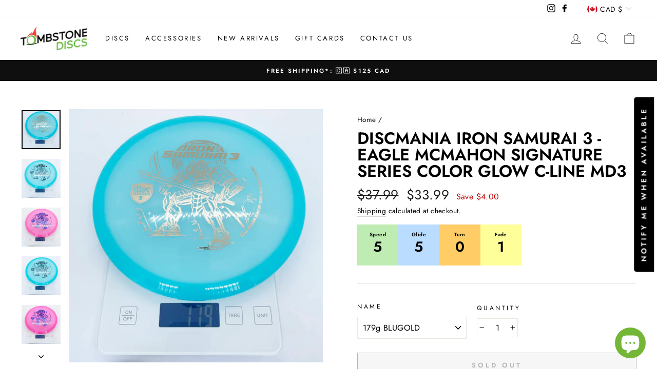

--- FILE ---
content_type: text/html; charset=utf-8
request_url: https://tombstonediscs.ca/products/discmania-iron-samurai-3-eagle-mcmahon-signature-series-color-glow-c-line-md3
body_size: 41688
content:
<!doctype html>
<html class="no-js" lang="en" dir="ltr">
<head>
  <meta charset="utf-8">
  <meta http-equiv="X-UA-Compatible" content="IE=edge,chrome=1">
  <meta name="viewport" content="width=device-width,initial-scale=1">
  <meta name="theme-color" content="#111111">
  <link rel="canonical" href="https://tombstonediscs.ca/products/discmania-iron-samurai-3-eagle-mcmahon-signature-series-color-glow-c-line-md3">
  <link rel="preconnect" href="https://cdn.shopify.com">
  <link rel="preconnect" href="https://fonts.shopifycdn.com">
  <link rel="dns-prefetch" href="https://productreviews.shopifycdn.com">
  <link rel="dns-prefetch" href="https://ajax.googleapis.com">
  <link rel="dns-prefetch" href="https://maps.googleapis.com">
  <link rel="dns-prefetch" href="https://maps.gstatic.com"><link rel="shortcut icon" href="//tombstonediscs.ca/cdn/shop/files/Tombstone-Discs-icon_32x32.jpg?v=1655350258" type="image/png" /><title>Discmania IRON SAMURAI 3 - EAGLE MCMAHON SIGNATURE SERIES COLOR GLOW C
&ndash; Tombstone Discs
</title>
<meta name="description" content="***Please note: All scaled pictures aren&#39;t available, but all discs have been weighed. Stamp colour may vary, but disc colour and weight will be accurate. The Iron Samurai 3 doesn’t leave you cold as it comes in the brand new and shiny Color Glow C-line plastic! The new plastic type from our own manufacturing combines "><meta property="og:site_name" content="Tombstone Discs">
  <meta property="og:url" content="https://tombstonediscs.ca/products/discmania-iron-samurai-3-eagle-mcmahon-signature-series-color-glow-c-line-md3">
  <meta property="og:title" content="Discmania IRON SAMURAI 3 - EAGLE MCMAHON SIGNATURE SERIES COLOR GLOW C-LINE MD3">
  <meta property="og:type" content="product">
  <meta property="og:description" content="***Please note: All scaled pictures aren&#39;t available, but all discs have been weighed. Stamp colour may vary, but disc colour and weight will be accurate. The Iron Samurai 3 doesn’t leave you cold as it comes in the brand new and shiny Color Glow C-line plastic! The new plastic type from our own manufacturing combines "><meta property="og:image" content="http://tombstonediscs.ca/cdn/shop/products/discmania-iron-samurai-3-md3-gold-foil.jpg?v=1645567046">
    <meta property="og:image:secure_url" content="https://tombstonediscs.ca/cdn/shop/products/discmania-iron-samurai-3-md3-gold-foil.jpg?v=1645567046">
    <meta property="og:image:width" content="1000">
    <meta property="og:image:height" content="1000"><meta name="twitter:site" content="@">
  <meta name="twitter:card" content="summary_large_image">
  <meta name="twitter:title" content="Discmania IRON SAMURAI 3 - EAGLE MCMAHON SIGNATURE SERIES COLOR GLOW C-LINE MD3">
  <meta name="twitter:description" content="***Please note: All scaled pictures aren&#39;t available, but all discs have been weighed. Stamp colour may vary, but disc colour and weight will be accurate. The Iron Samurai 3 doesn’t leave you cold as it comes in the brand new and shiny Color Glow C-line plastic! The new plastic type from our own manufacturing combines ">
<style data-shopify>@font-face {
  font-family: Jost;
  font-weight: 600;
  font-style: normal;
  font-display: swap;
  src: url("//tombstonediscs.ca/cdn/fonts/jost/jost_n6.ec1178db7a7515114a2d84e3dd680832b7af8b99.woff2") format("woff2"),
       url("//tombstonediscs.ca/cdn/fonts/jost/jost_n6.b1178bb6bdd3979fef38e103a3816f6980aeaff9.woff") format("woff");
}

  @font-face {
  font-family: Jost;
  font-weight: 400;
  font-style: normal;
  font-display: swap;
  src: url("//tombstonediscs.ca/cdn/fonts/jost/jost_n4.d47a1b6347ce4a4c9f437608011273009d91f2b7.woff2") format("woff2"),
       url("//tombstonediscs.ca/cdn/fonts/jost/jost_n4.791c46290e672b3f85c3d1c651ef2efa3819eadd.woff") format("woff");
}


  @font-face {
  font-family: Jost;
  font-weight: 600;
  font-style: normal;
  font-display: swap;
  src: url("//tombstonediscs.ca/cdn/fonts/jost/jost_n6.ec1178db7a7515114a2d84e3dd680832b7af8b99.woff2") format("woff2"),
       url("//tombstonediscs.ca/cdn/fonts/jost/jost_n6.b1178bb6bdd3979fef38e103a3816f6980aeaff9.woff") format("woff");
}

  @font-face {
  font-family: Jost;
  font-weight: 400;
  font-style: italic;
  font-display: swap;
  src: url("//tombstonediscs.ca/cdn/fonts/jost/jost_i4.b690098389649750ada222b9763d55796c5283a5.woff2") format("woff2"),
       url("//tombstonediscs.ca/cdn/fonts/jost/jost_i4.fd766415a47e50b9e391ae7ec04e2ae25e7e28b0.woff") format("woff");
}

  @font-face {
  font-family: Jost;
  font-weight: 600;
  font-style: italic;
  font-display: swap;
  src: url("//tombstonediscs.ca/cdn/fonts/jost/jost_i6.9af7e5f39e3a108c08f24047a4276332d9d7b85e.woff2") format("woff2"),
       url("//tombstonediscs.ca/cdn/fonts/jost/jost_i6.2bf310262638f998ed206777ce0b9a3b98b6fe92.woff") format("woff");
}

</style><link href="//tombstonediscs.ca/cdn/shop/t/2/assets/theme.css?v=129114539065596609891761278322" rel="stylesheet" type="text/css" media="all" />
<style data-shopify>@font-face {
  font-family: "p_sans_reg";
  src: url('//tombstonediscs.ca/cdn/shop/t/2/assets/Product-Sans-Regular.woff2?v=6180') format("woff2"),
       url('//tombstonediscs.ca/cdn/shop/t/2/assets/Product-Sans-Regular.woff?v=6180') format("woff");
  }

  @font-face {
  font-family: "p_sans_it";
  src: url('//tombstonediscs.ca/cdn/shop/t/2/assets/Product-Sans-Italic.woff2?v=6180') format("woff2"),
       url('//tombstonediscs.ca/cdn/shop/t/2/assets/Product-Sans-Italic.woff?v=6180') format("woff");
  }

  @font-face {
  font-family: "p_sans_bold";
  src: url('//tombstonediscs.ca/cdn/shop/t/2/assets/Product-Sans-Bold.woff2?v=6180') format("woff2"),
       url('//tombstonediscs.ca/cdn/shop/t/2/assets/Product-Sans-Bold.woff?v=6180') format("woff");
  }

  @font-face {
  font-family: "p_sans_bold_it";
  src: url('//tombstonediscs.ca/cdn/shop/t/2/assets/Product-Sans-Bold-Italic.woff2?v=6180') format("woff2"),
       url('//tombstonediscs.ca/cdn/shop/t/2/assets/Product-Sans-Bold-Italic.woff?v=6180') format("woff");
  }
  
  :root {
    --typeHeaderPrimary: Jost;
/*     --typeHeaderPrimary: 'p_sans_bold_it'; */
    --typeHeaderFallback: sans-serif;
    --typeHeaderSize: 38px;
    --typeHeaderWeight: 600;
    --typeHeaderLineHeight: 1;
    --typeHeaderSpacing: 0.0em;

    --typeBasePrimary:Jost;
/*     --typeBasePrimary: 'p_sans_bold'; */
    --typeBaseFallback:sans-serif;
    --typeBaseSize: 16px;
    --typeBaseWeight: 400;
    --typeBaseSpacing: 0.025em;
    --typeBaseLineHeight: 1.6;

    --pSansBold:

    --typeCollectionTitle: 18px;

    --iconWeight: 2px;
    --iconLinecaps: miter;

    
      --buttonRadius: 0px;
    

    --colorGridOverlayOpacity: 0.1;
  }

  .placeholder-content {
    background-image: linear-gradient(100deg, #ffffff 40%, #f7f7f7 63%, #ffffff 79%);
  }</style><script>
    document.documentElement.className = document.documentElement.className.replace('no-js', 'js');

    window.theme = window.theme || {};
    theme.routes = {
      home: "/",
      cart: "/cart.js",
      cartPage: "/cart",
      cartAdd: "/cart/add.js",
      cartChange: "/cart/change.js"
    };
    theme.strings = {
      soldOut: "Sold Out",
      unavailable: "Unavailable",
      stockLabel: "[count] in stock",
      willNotShipUntil: "Will not ship until [date]",
      willBeInStockAfter: "Will be in stock after [date]",
      waitingForStock: "Inventory on the way",
      savePrice: "Save [saved_amount]",
      cartEmpty: "Your cart is currently empty.",
      cartTermsConfirmation: "You must agree with the terms and conditions of sales to check out",
      searchCollections: "Collections:",
      searchPages: "Pages:",
      searchArticles: "Articles:"
    };
    theme.settings = {
      dynamicVariantsEnable: true,
      dynamicVariantType: "dropdown",
      cartType: "drawer",
      isCustomerTemplate: false,
      moneyFormat: "${{amount}}",
      saveType: "dollar",
      recentlyViewedEnabled: false,
      productImageSize: "natural",
      productImageCover: false,
      predictiveSearch: true,
      predictiveSearchType: "product",
      inventoryThreshold: 4,
      quickView: true,
      themeName: 'Impulse',
      themeVersion: "4.1.4"
    };
  </script>

  <script>window.performance && window.performance.mark && window.performance.mark('shopify.content_for_header.start');</script><meta name="google-site-verification" content="nwbkMBsl1LwRXPdCubc-k191AVmPf9IodaMMJb34WWY">
<meta id="shopify-digital-wallet" name="shopify-digital-wallet" content="/57475301532/digital_wallets/dialog">
<meta name="shopify-checkout-api-token" content="961186d2af475a875539fa84f55d9eca">
<meta id="in-context-paypal-metadata" data-shop-id="57475301532" data-venmo-supported="false" data-environment="production" data-locale="en_US" data-paypal-v4="true" data-currency="CAD">
<link rel="alternate" type="application/json+oembed" href="https://tombstonediscs.ca/products/discmania-iron-samurai-3-eagle-mcmahon-signature-series-color-glow-c-line-md3.oembed">
<script async="async" src="/checkouts/internal/preloads.js?locale=en-CA"></script>
<link rel="preconnect" href="https://shop.app" crossorigin="anonymous">
<script async="async" src="https://shop.app/checkouts/internal/preloads.js?locale=en-CA&shop_id=57475301532" crossorigin="anonymous"></script>
<script id="apple-pay-shop-capabilities" type="application/json">{"shopId":57475301532,"countryCode":"CA","currencyCode":"CAD","merchantCapabilities":["supports3DS"],"merchantId":"gid:\/\/shopify\/Shop\/57475301532","merchantName":"Tombstone Discs","requiredBillingContactFields":["postalAddress","email","phone"],"requiredShippingContactFields":["postalAddress","email","phone"],"shippingType":"shipping","supportedNetworks":["visa","masterCard","amex","discover","interac","jcb"],"total":{"type":"pending","label":"Tombstone Discs","amount":"1.00"},"shopifyPaymentsEnabled":true,"supportsSubscriptions":true}</script>
<script id="shopify-features" type="application/json">{"accessToken":"961186d2af475a875539fa84f55d9eca","betas":["rich-media-storefront-analytics"],"domain":"tombstonediscs.ca","predictiveSearch":true,"shopId":57475301532,"locale":"en"}</script>
<script>var Shopify = Shopify || {};
Shopify.shop = "tombstone-discs.myshopify.com";
Shopify.locale = "en";
Shopify.currency = {"active":"CAD","rate":"1.0"};
Shopify.country = "CA";
Shopify.theme = {"name":"Impulse","id":124041134236,"schema_name":"Impulse","schema_version":"4.1.4","theme_store_id":857,"role":"main"};
Shopify.theme.handle = "null";
Shopify.theme.style = {"id":null,"handle":null};
Shopify.cdnHost = "tombstonediscs.ca/cdn";
Shopify.routes = Shopify.routes || {};
Shopify.routes.root = "/";</script>
<script type="module">!function(o){(o.Shopify=o.Shopify||{}).modules=!0}(window);</script>
<script>!function(o){function n(){var o=[];function n(){o.push(Array.prototype.slice.apply(arguments))}return n.q=o,n}var t=o.Shopify=o.Shopify||{};t.loadFeatures=n(),t.autoloadFeatures=n()}(window);</script>
<script>
  window.ShopifyPay = window.ShopifyPay || {};
  window.ShopifyPay.apiHost = "shop.app\/pay";
  window.ShopifyPay.redirectState = null;
</script>
<script id="shop-js-analytics" type="application/json">{"pageType":"product"}</script>
<script defer="defer" async type="module" src="//tombstonediscs.ca/cdn/shopifycloud/shop-js/modules/v2/client.init-shop-cart-sync_BdyHc3Nr.en.esm.js"></script>
<script defer="defer" async type="module" src="//tombstonediscs.ca/cdn/shopifycloud/shop-js/modules/v2/chunk.common_Daul8nwZ.esm.js"></script>
<script type="module">
  await import("//tombstonediscs.ca/cdn/shopifycloud/shop-js/modules/v2/client.init-shop-cart-sync_BdyHc3Nr.en.esm.js");
await import("//tombstonediscs.ca/cdn/shopifycloud/shop-js/modules/v2/chunk.common_Daul8nwZ.esm.js");

  window.Shopify.SignInWithShop?.initShopCartSync?.({"fedCMEnabled":true,"windoidEnabled":true});

</script>
<script>
  window.Shopify = window.Shopify || {};
  if (!window.Shopify.featureAssets) window.Shopify.featureAssets = {};
  window.Shopify.featureAssets['shop-js'] = {"shop-cart-sync":["modules/v2/client.shop-cart-sync_QYOiDySF.en.esm.js","modules/v2/chunk.common_Daul8nwZ.esm.js"],"init-fed-cm":["modules/v2/client.init-fed-cm_DchLp9rc.en.esm.js","modules/v2/chunk.common_Daul8nwZ.esm.js"],"shop-button":["modules/v2/client.shop-button_OV7bAJc5.en.esm.js","modules/v2/chunk.common_Daul8nwZ.esm.js"],"init-windoid":["modules/v2/client.init-windoid_DwxFKQ8e.en.esm.js","modules/v2/chunk.common_Daul8nwZ.esm.js"],"shop-cash-offers":["modules/v2/client.shop-cash-offers_DWtL6Bq3.en.esm.js","modules/v2/chunk.common_Daul8nwZ.esm.js","modules/v2/chunk.modal_CQq8HTM6.esm.js"],"shop-toast-manager":["modules/v2/client.shop-toast-manager_CX9r1SjA.en.esm.js","modules/v2/chunk.common_Daul8nwZ.esm.js"],"init-shop-email-lookup-coordinator":["modules/v2/client.init-shop-email-lookup-coordinator_UhKnw74l.en.esm.js","modules/v2/chunk.common_Daul8nwZ.esm.js"],"pay-button":["modules/v2/client.pay-button_DzxNnLDY.en.esm.js","modules/v2/chunk.common_Daul8nwZ.esm.js"],"avatar":["modules/v2/client.avatar_BTnouDA3.en.esm.js"],"init-shop-cart-sync":["modules/v2/client.init-shop-cart-sync_BdyHc3Nr.en.esm.js","modules/v2/chunk.common_Daul8nwZ.esm.js"],"shop-login-button":["modules/v2/client.shop-login-button_D8B466_1.en.esm.js","modules/v2/chunk.common_Daul8nwZ.esm.js","modules/v2/chunk.modal_CQq8HTM6.esm.js"],"init-customer-accounts-sign-up":["modules/v2/client.init-customer-accounts-sign-up_C8fpPm4i.en.esm.js","modules/v2/client.shop-login-button_D8B466_1.en.esm.js","modules/v2/chunk.common_Daul8nwZ.esm.js","modules/v2/chunk.modal_CQq8HTM6.esm.js"],"init-shop-for-new-customer-accounts":["modules/v2/client.init-shop-for-new-customer-accounts_CVTO0Ztu.en.esm.js","modules/v2/client.shop-login-button_D8B466_1.en.esm.js","modules/v2/chunk.common_Daul8nwZ.esm.js","modules/v2/chunk.modal_CQq8HTM6.esm.js"],"init-customer-accounts":["modules/v2/client.init-customer-accounts_dRgKMfrE.en.esm.js","modules/v2/client.shop-login-button_D8B466_1.en.esm.js","modules/v2/chunk.common_Daul8nwZ.esm.js","modules/v2/chunk.modal_CQq8HTM6.esm.js"],"shop-follow-button":["modules/v2/client.shop-follow-button_CkZpjEct.en.esm.js","modules/v2/chunk.common_Daul8nwZ.esm.js","modules/v2/chunk.modal_CQq8HTM6.esm.js"],"lead-capture":["modules/v2/client.lead-capture_BntHBhfp.en.esm.js","modules/v2/chunk.common_Daul8nwZ.esm.js","modules/v2/chunk.modal_CQq8HTM6.esm.js"],"checkout-modal":["modules/v2/client.checkout-modal_CfxcYbTm.en.esm.js","modules/v2/chunk.common_Daul8nwZ.esm.js","modules/v2/chunk.modal_CQq8HTM6.esm.js"],"shop-login":["modules/v2/client.shop-login_Da4GZ2H6.en.esm.js","modules/v2/chunk.common_Daul8nwZ.esm.js","modules/v2/chunk.modal_CQq8HTM6.esm.js"],"payment-terms":["modules/v2/client.payment-terms_MV4M3zvL.en.esm.js","modules/v2/chunk.common_Daul8nwZ.esm.js","modules/v2/chunk.modal_CQq8HTM6.esm.js"]};
</script>
<script>(function() {
  var isLoaded = false;
  function asyncLoad() {
    if (isLoaded) return;
    isLoaded = true;
    var urls = ["https:\/\/plugin.brevo.com\/integrations\/api\/automation\/script?user_connection_id=6153cd2766716d3a4e21bc8a\u0026ma-key=u3k12gi09j0kyd8ppx9jyyx7\u0026shop=tombstone-discs.myshopify.com","https:\/\/plugin.brevo.com\/integrations\/api\/sy\/cart_tracking\/script?ma-key=u3k12gi09j0kyd8ppx9jyyx7\u0026user_connection_id=6153cd2766716d3a4e21bc8a\u0026shop=tombstone-discs.myshopify.com"];
    for (var i = 0; i < urls.length; i++) {
      var s = document.createElement('script');
      s.type = 'text/javascript';
      s.async = true;
      s.src = urls[i];
      var x = document.getElementsByTagName('script')[0];
      x.parentNode.insertBefore(s, x);
    }
  };
  if(window.attachEvent) {
    window.attachEvent('onload', asyncLoad);
  } else {
    window.addEventListener('load', asyncLoad, false);
  }
})();</script>
<script id="__st">var __st={"a":57475301532,"offset":-28800,"reqid":"d1c6f9ec-72e1-47e3-9961-838731dc7632-1769023752","pageurl":"tombstonediscs.ca\/products\/discmania-iron-samurai-3-eagle-mcmahon-signature-series-color-glow-c-line-md3","u":"e6ecc33ef5a7","p":"product","rtyp":"product","rid":7237268177052};</script>
<script>window.ShopifyPaypalV4VisibilityTracking = true;</script>
<script id="captcha-bootstrap">!function(){'use strict';const t='contact',e='account',n='new_comment',o=[[t,t],['blogs',n],['comments',n],[t,'customer']],c=[[e,'customer_login'],[e,'guest_login'],[e,'recover_customer_password'],[e,'create_customer']],r=t=>t.map((([t,e])=>`form[action*='/${t}']:not([data-nocaptcha='true']) input[name='form_type'][value='${e}']`)).join(','),a=t=>()=>t?[...document.querySelectorAll(t)].map((t=>t.form)):[];function s(){const t=[...o],e=r(t);return a(e)}const i='password',u='form_key',d=['recaptcha-v3-token','g-recaptcha-response','h-captcha-response',i],f=()=>{try{return window.sessionStorage}catch{return}},m='__shopify_v',_=t=>t.elements[u];function p(t,e,n=!1){try{const o=window.sessionStorage,c=JSON.parse(o.getItem(e)),{data:r}=function(t){const{data:e,action:n}=t;return t[m]||n?{data:e,action:n}:{data:t,action:n}}(c);for(const[e,n]of Object.entries(r))t.elements[e]&&(t.elements[e].value=n);n&&o.removeItem(e)}catch(o){console.error('form repopulation failed',{error:o})}}const l='form_type',E='cptcha';function T(t){t.dataset[E]=!0}const w=window,h=w.document,L='Shopify',v='ce_forms',y='captcha';let A=!1;((t,e)=>{const n=(g='f06e6c50-85a8-45c8-87d0-21a2b65856fe',I='https://cdn.shopify.com/shopifycloud/storefront-forms-hcaptcha/ce_storefront_forms_captcha_hcaptcha.v1.5.2.iife.js',D={infoText:'Protected by hCaptcha',privacyText:'Privacy',termsText:'Terms'},(t,e,n)=>{const o=w[L][v],c=o.bindForm;if(c)return c(t,g,e,D).then(n);var r;o.q.push([[t,g,e,D],n]),r=I,A||(h.body.append(Object.assign(h.createElement('script'),{id:'captcha-provider',async:!0,src:r})),A=!0)});var g,I,D;w[L]=w[L]||{},w[L][v]=w[L][v]||{},w[L][v].q=[],w[L][y]=w[L][y]||{},w[L][y].protect=function(t,e){n(t,void 0,e),T(t)},Object.freeze(w[L][y]),function(t,e,n,w,h,L){const[v,y,A,g]=function(t,e,n){const i=e?o:[],u=t?c:[],d=[...i,...u],f=r(d),m=r(i),_=r(d.filter((([t,e])=>n.includes(e))));return[a(f),a(m),a(_),s()]}(w,h,L),I=t=>{const e=t.target;return e instanceof HTMLFormElement?e:e&&e.form},D=t=>v().includes(t);t.addEventListener('submit',(t=>{const e=I(t);if(!e)return;const n=D(e)&&!e.dataset.hcaptchaBound&&!e.dataset.recaptchaBound,o=_(e),c=g().includes(e)&&(!o||!o.value);(n||c)&&t.preventDefault(),c&&!n&&(function(t){try{if(!f())return;!function(t){const e=f();if(!e)return;const n=_(t);if(!n)return;const o=n.value;o&&e.removeItem(o)}(t);const e=Array.from(Array(32),(()=>Math.random().toString(36)[2])).join('');!function(t,e){_(t)||t.append(Object.assign(document.createElement('input'),{type:'hidden',name:u})),t.elements[u].value=e}(t,e),function(t,e){const n=f();if(!n)return;const o=[...t.querySelectorAll(`input[type='${i}']`)].map((({name:t})=>t)),c=[...d,...o],r={};for(const[a,s]of new FormData(t).entries())c.includes(a)||(r[a]=s);n.setItem(e,JSON.stringify({[m]:1,action:t.action,data:r}))}(t,e)}catch(e){console.error('failed to persist form',e)}}(e),e.submit())}));const S=(t,e)=>{t&&!t.dataset[E]&&(n(t,e.some((e=>e===t))),T(t))};for(const o of['focusin','change'])t.addEventListener(o,(t=>{const e=I(t);D(e)&&S(e,y())}));const B=e.get('form_key'),M=e.get(l),P=B&&M;t.addEventListener('DOMContentLoaded',(()=>{const t=y();if(P)for(const e of t)e.elements[l].value===M&&p(e,B);[...new Set([...A(),...v().filter((t=>'true'===t.dataset.shopifyCaptcha))])].forEach((e=>S(e,t)))}))}(h,new URLSearchParams(w.location.search),n,t,e,['guest_login'])})(!0,!0)}();</script>
<script integrity="sha256-4kQ18oKyAcykRKYeNunJcIwy7WH5gtpwJnB7kiuLZ1E=" data-source-attribution="shopify.loadfeatures" defer="defer" src="//tombstonediscs.ca/cdn/shopifycloud/storefront/assets/storefront/load_feature-a0a9edcb.js" crossorigin="anonymous"></script>
<script crossorigin="anonymous" defer="defer" src="//tombstonediscs.ca/cdn/shopifycloud/storefront/assets/shopify_pay/storefront-65b4c6d7.js?v=20250812"></script>
<script data-source-attribution="shopify.dynamic_checkout.dynamic.init">var Shopify=Shopify||{};Shopify.PaymentButton=Shopify.PaymentButton||{isStorefrontPortableWallets:!0,init:function(){window.Shopify.PaymentButton.init=function(){};var t=document.createElement("script");t.src="https://tombstonediscs.ca/cdn/shopifycloud/portable-wallets/latest/portable-wallets.en.js",t.type="module",document.head.appendChild(t)}};
</script>
<script data-source-attribution="shopify.dynamic_checkout.buyer_consent">
  function portableWalletsHideBuyerConsent(e){var t=document.getElementById("shopify-buyer-consent"),n=document.getElementById("shopify-subscription-policy-button");t&&n&&(t.classList.add("hidden"),t.setAttribute("aria-hidden","true"),n.removeEventListener("click",e))}function portableWalletsShowBuyerConsent(e){var t=document.getElementById("shopify-buyer-consent"),n=document.getElementById("shopify-subscription-policy-button");t&&n&&(t.classList.remove("hidden"),t.removeAttribute("aria-hidden"),n.addEventListener("click",e))}window.Shopify?.PaymentButton&&(window.Shopify.PaymentButton.hideBuyerConsent=portableWalletsHideBuyerConsent,window.Shopify.PaymentButton.showBuyerConsent=portableWalletsShowBuyerConsent);
</script>
<script>
  function portableWalletsCleanup(e){e&&e.src&&console.error("Failed to load portable wallets script "+e.src);var t=document.querySelectorAll("shopify-accelerated-checkout .shopify-payment-button__skeleton, shopify-accelerated-checkout-cart .wallet-cart-button__skeleton"),e=document.getElementById("shopify-buyer-consent");for(let e=0;e<t.length;e++)t[e].remove();e&&e.remove()}function portableWalletsNotLoadedAsModule(e){e instanceof ErrorEvent&&"string"==typeof e.message&&e.message.includes("import.meta")&&"string"==typeof e.filename&&e.filename.includes("portable-wallets")&&(window.removeEventListener("error",portableWalletsNotLoadedAsModule),window.Shopify.PaymentButton.failedToLoad=e,"loading"===document.readyState?document.addEventListener("DOMContentLoaded",window.Shopify.PaymentButton.init):window.Shopify.PaymentButton.init())}window.addEventListener("error",portableWalletsNotLoadedAsModule);
</script>

<script type="module" src="https://tombstonediscs.ca/cdn/shopifycloud/portable-wallets/latest/portable-wallets.en.js" onError="portableWalletsCleanup(this)" crossorigin="anonymous"></script>
<script nomodule>
  document.addEventListener("DOMContentLoaded", portableWalletsCleanup);
</script>

<script id='scb4127' type='text/javascript' async='' src='https://tombstonediscs.ca/cdn/shopifycloud/privacy-banner/storefront-banner.js'></script><link id="shopify-accelerated-checkout-styles" rel="stylesheet" media="screen" href="https://tombstonediscs.ca/cdn/shopifycloud/portable-wallets/latest/accelerated-checkout-backwards-compat.css" crossorigin="anonymous">
<style id="shopify-accelerated-checkout-cart">
        #shopify-buyer-consent {
  margin-top: 1em;
  display: inline-block;
  width: 100%;
}

#shopify-buyer-consent.hidden {
  display: none;
}

#shopify-subscription-policy-button {
  background: none;
  border: none;
  padding: 0;
  text-decoration: underline;
  font-size: inherit;
  cursor: pointer;
}

#shopify-subscription-policy-button::before {
  box-shadow: none;
}

      </style>

<script>window.performance && window.performance.mark && window.performance.mark('shopify.content_for_header.end');</script>

  <script src="//tombstonediscs.ca/cdn/shop/t/2/assets/vendor-scripts-v9.js" defer="defer"></script><link rel="preload" as="style" href="//tombstonediscs.ca/cdn/shop/t/2/assets/currency-flags.css" onload="this.onload=null;this.rel='stylesheet'">
    <link rel="stylesheet" href="//tombstonediscs.ca/cdn/shop/t/2/assets/currency-flags.css"><script src="//tombstonediscs.ca/cdn/shop/t/2/assets/theme.min.js?v=60451137851990189171625512610" defer="defer"></script>
  <script src="//tombstonediscs.ca/cdn/shop/t/2/assets/show-discount-script.js?v=117883987229734280691681451393" defer="defer"></script><!-- BEGIN app block: shopify://apps/pumper-bundles/blocks/app-embed/0856870d-2aca-4b1e-a662-cf1797f61270 --><meta name="format-detection" content="telephone=no">

  

  

  
  



<!-- END app block --><script src="https://cdn.shopify.com/extensions/e8878072-2f6b-4e89-8082-94b04320908d/inbox-1254/assets/inbox-chat-loader.js" type="text/javascript" defer="defer"></script>
<script src="https://cdn.shopify.com/extensions/019be000-45e5-7dd5-bf55-19547a0e17ba/cartbite-76/assets/cartbite-embed.js" type="text/javascript" defer="defer"></script>
<link href="https://monorail-edge.shopifysvc.com" rel="dns-prefetch">
<script>(function(){if ("sendBeacon" in navigator && "performance" in window) {try {var session_token_from_headers = performance.getEntriesByType('navigation')[0].serverTiming.find(x => x.name == '_s').description;} catch {var session_token_from_headers = undefined;}var session_cookie_matches = document.cookie.match(/_shopify_s=([^;]*)/);var session_token_from_cookie = session_cookie_matches && session_cookie_matches.length === 2 ? session_cookie_matches[1] : "";var session_token = session_token_from_headers || session_token_from_cookie || "";function handle_abandonment_event(e) {var entries = performance.getEntries().filter(function(entry) {return /monorail-edge.shopifysvc.com/.test(entry.name);});if (!window.abandonment_tracked && entries.length === 0) {window.abandonment_tracked = true;var currentMs = Date.now();var navigation_start = performance.timing.navigationStart;var payload = {shop_id: 57475301532,url: window.location.href,navigation_start,duration: currentMs - navigation_start,session_token,page_type: "product"};window.navigator.sendBeacon("https://monorail-edge.shopifysvc.com/v1/produce", JSON.stringify({schema_id: "online_store_buyer_site_abandonment/1.1",payload: payload,metadata: {event_created_at_ms: currentMs,event_sent_at_ms: currentMs}}));}}window.addEventListener('pagehide', handle_abandonment_event);}}());</script>
<script id="web-pixels-manager-setup">(function e(e,d,r,n,o){if(void 0===o&&(o={}),!Boolean(null===(a=null===(i=window.Shopify)||void 0===i?void 0:i.analytics)||void 0===a?void 0:a.replayQueue)){var i,a;window.Shopify=window.Shopify||{};var t=window.Shopify;t.analytics=t.analytics||{};var s=t.analytics;s.replayQueue=[],s.publish=function(e,d,r){return s.replayQueue.push([e,d,r]),!0};try{self.performance.mark("wpm:start")}catch(e){}var l=function(){var e={modern:/Edge?\/(1{2}[4-9]|1[2-9]\d|[2-9]\d{2}|\d{4,})\.\d+(\.\d+|)|Firefox\/(1{2}[4-9]|1[2-9]\d|[2-9]\d{2}|\d{4,})\.\d+(\.\d+|)|Chrom(ium|e)\/(9{2}|\d{3,})\.\d+(\.\d+|)|(Maci|X1{2}).+ Version\/(15\.\d+|(1[6-9]|[2-9]\d|\d{3,})\.\d+)([,.]\d+|)( \(\w+\)|)( Mobile\/\w+|) Safari\/|Chrome.+OPR\/(9{2}|\d{3,})\.\d+\.\d+|(CPU[ +]OS|iPhone[ +]OS|CPU[ +]iPhone|CPU IPhone OS|CPU iPad OS)[ +]+(15[._]\d+|(1[6-9]|[2-9]\d|\d{3,})[._]\d+)([._]\d+|)|Android:?[ /-](13[3-9]|1[4-9]\d|[2-9]\d{2}|\d{4,})(\.\d+|)(\.\d+|)|Android.+Firefox\/(13[5-9]|1[4-9]\d|[2-9]\d{2}|\d{4,})\.\d+(\.\d+|)|Android.+Chrom(ium|e)\/(13[3-9]|1[4-9]\d|[2-9]\d{2}|\d{4,})\.\d+(\.\d+|)|SamsungBrowser\/([2-9]\d|\d{3,})\.\d+/,legacy:/Edge?\/(1[6-9]|[2-9]\d|\d{3,})\.\d+(\.\d+|)|Firefox\/(5[4-9]|[6-9]\d|\d{3,})\.\d+(\.\d+|)|Chrom(ium|e)\/(5[1-9]|[6-9]\d|\d{3,})\.\d+(\.\d+|)([\d.]+$|.*Safari\/(?![\d.]+ Edge\/[\d.]+$))|(Maci|X1{2}).+ Version\/(10\.\d+|(1[1-9]|[2-9]\d|\d{3,})\.\d+)([,.]\d+|)( \(\w+\)|)( Mobile\/\w+|) Safari\/|Chrome.+OPR\/(3[89]|[4-9]\d|\d{3,})\.\d+\.\d+|(CPU[ +]OS|iPhone[ +]OS|CPU[ +]iPhone|CPU IPhone OS|CPU iPad OS)[ +]+(10[._]\d+|(1[1-9]|[2-9]\d|\d{3,})[._]\d+)([._]\d+|)|Android:?[ /-](13[3-9]|1[4-9]\d|[2-9]\d{2}|\d{4,})(\.\d+|)(\.\d+|)|Mobile Safari.+OPR\/([89]\d|\d{3,})\.\d+\.\d+|Android.+Firefox\/(13[5-9]|1[4-9]\d|[2-9]\d{2}|\d{4,})\.\d+(\.\d+|)|Android.+Chrom(ium|e)\/(13[3-9]|1[4-9]\d|[2-9]\d{2}|\d{4,})\.\d+(\.\d+|)|Android.+(UC? ?Browser|UCWEB|U3)[ /]?(15\.([5-9]|\d{2,})|(1[6-9]|[2-9]\d|\d{3,})\.\d+)\.\d+|SamsungBrowser\/(5\.\d+|([6-9]|\d{2,})\.\d+)|Android.+MQ{2}Browser\/(14(\.(9|\d{2,})|)|(1[5-9]|[2-9]\d|\d{3,})(\.\d+|))(\.\d+|)|K[Aa][Ii]OS\/(3\.\d+|([4-9]|\d{2,})\.\d+)(\.\d+|)/},d=e.modern,r=e.legacy,n=navigator.userAgent;return n.match(d)?"modern":n.match(r)?"legacy":"unknown"}(),u="modern"===l?"modern":"legacy",c=(null!=n?n:{modern:"",legacy:""})[u],f=function(e){return[e.baseUrl,"/wpm","/b",e.hashVersion,"modern"===e.buildTarget?"m":"l",".js"].join("")}({baseUrl:d,hashVersion:r,buildTarget:u}),m=function(e){var d=e.version,r=e.bundleTarget,n=e.surface,o=e.pageUrl,i=e.monorailEndpoint;return{emit:function(e){var a=e.status,t=e.errorMsg,s=(new Date).getTime(),l=JSON.stringify({metadata:{event_sent_at_ms:s},events:[{schema_id:"web_pixels_manager_load/3.1",payload:{version:d,bundle_target:r,page_url:o,status:a,surface:n,error_msg:t},metadata:{event_created_at_ms:s}}]});if(!i)return console&&console.warn&&console.warn("[Web Pixels Manager] No Monorail endpoint provided, skipping logging."),!1;try{return self.navigator.sendBeacon.bind(self.navigator)(i,l)}catch(e){}var u=new XMLHttpRequest;try{return u.open("POST",i,!0),u.setRequestHeader("Content-Type","text/plain"),u.send(l),!0}catch(e){return console&&console.warn&&console.warn("[Web Pixels Manager] Got an unhandled error while logging to Monorail."),!1}}}}({version:r,bundleTarget:l,surface:e.surface,pageUrl:self.location.href,monorailEndpoint:e.monorailEndpoint});try{o.browserTarget=l,function(e){var d=e.src,r=e.async,n=void 0===r||r,o=e.onload,i=e.onerror,a=e.sri,t=e.scriptDataAttributes,s=void 0===t?{}:t,l=document.createElement("script"),u=document.querySelector("head"),c=document.querySelector("body");if(l.async=n,l.src=d,a&&(l.integrity=a,l.crossOrigin="anonymous"),s)for(var f in s)if(Object.prototype.hasOwnProperty.call(s,f))try{l.dataset[f]=s[f]}catch(e){}if(o&&l.addEventListener("load",o),i&&l.addEventListener("error",i),u)u.appendChild(l);else{if(!c)throw new Error("Did not find a head or body element to append the script");c.appendChild(l)}}({src:f,async:!0,onload:function(){if(!function(){var e,d;return Boolean(null===(d=null===(e=window.Shopify)||void 0===e?void 0:e.analytics)||void 0===d?void 0:d.initialized)}()){var d=window.webPixelsManager.init(e)||void 0;if(d){var r=window.Shopify.analytics;r.replayQueue.forEach((function(e){var r=e[0],n=e[1],o=e[2];d.publishCustomEvent(r,n,o)})),r.replayQueue=[],r.publish=d.publishCustomEvent,r.visitor=d.visitor,r.initialized=!0}}},onerror:function(){return m.emit({status:"failed",errorMsg:"".concat(f," has failed to load")})},sri:function(e){var d=/^sha384-[A-Za-z0-9+/=]+$/;return"string"==typeof e&&d.test(e)}(c)?c:"",scriptDataAttributes:o}),m.emit({status:"loading"})}catch(e){m.emit({status:"failed",errorMsg:(null==e?void 0:e.message)||"Unknown error"})}}})({shopId: 57475301532,storefrontBaseUrl: "https://tombstonediscs.ca",extensionsBaseUrl: "https://extensions.shopifycdn.com/cdn/shopifycloud/web-pixels-manager",monorailEndpoint: "https://monorail-edge.shopifysvc.com/unstable/produce_batch",surface: "storefront-renderer",enabledBetaFlags: ["2dca8a86"],webPixelsConfigList: [{"id":"574357660","configuration":"{\"config\":\"{\\\"pixel_id\\\":\\\"G-PEN58ZKB75\\\",\\\"google_tag_ids\\\":[\\\"G-PEN58ZKB75\\\",\\\"GT-KDQMPVTT\\\"],\\\"target_country\\\":\\\"CA\\\",\\\"gtag_events\\\":[{\\\"type\\\":\\\"begin_checkout\\\",\\\"action_label\\\":\\\"G-PEN58ZKB75\\\"},{\\\"type\\\":\\\"search\\\",\\\"action_label\\\":\\\"G-PEN58ZKB75\\\"},{\\\"type\\\":\\\"view_item\\\",\\\"action_label\\\":[\\\"G-PEN58ZKB75\\\",\\\"MC-J909WC6SR9\\\"]},{\\\"type\\\":\\\"purchase\\\",\\\"action_label\\\":[\\\"G-PEN58ZKB75\\\",\\\"MC-J909WC6SR9\\\"]},{\\\"type\\\":\\\"page_view\\\",\\\"action_label\\\":[\\\"G-PEN58ZKB75\\\",\\\"MC-J909WC6SR9\\\"]},{\\\"type\\\":\\\"add_payment_info\\\",\\\"action_label\\\":\\\"G-PEN58ZKB75\\\"},{\\\"type\\\":\\\"add_to_cart\\\",\\\"action_label\\\":\\\"G-PEN58ZKB75\\\"}],\\\"enable_monitoring_mode\\\":false}\"}","eventPayloadVersion":"v1","runtimeContext":"OPEN","scriptVersion":"b2a88bafab3e21179ed38636efcd8a93","type":"APP","apiClientId":1780363,"privacyPurposes":[],"dataSharingAdjustments":{"protectedCustomerApprovalScopes":["read_customer_address","read_customer_email","read_customer_name","read_customer_personal_data","read_customer_phone"]}},{"id":"shopify-app-pixel","configuration":"{}","eventPayloadVersion":"v1","runtimeContext":"STRICT","scriptVersion":"0450","apiClientId":"shopify-pixel","type":"APP","privacyPurposes":["ANALYTICS","MARKETING"]},{"id":"shopify-custom-pixel","eventPayloadVersion":"v1","runtimeContext":"LAX","scriptVersion":"0450","apiClientId":"shopify-pixel","type":"CUSTOM","privacyPurposes":["ANALYTICS","MARKETING"]}],isMerchantRequest: false,initData: {"shop":{"name":"Tombstone Discs","paymentSettings":{"currencyCode":"CAD"},"myshopifyDomain":"tombstone-discs.myshopify.com","countryCode":"CA","storefrontUrl":"https:\/\/tombstonediscs.ca"},"customer":null,"cart":null,"checkout":null,"productVariants":[{"price":{"amount":33.99,"currencyCode":"CAD"},"product":{"title":"Discmania IRON SAMURAI 3 - EAGLE MCMAHON SIGNATURE SERIES COLOR GLOW C-LINE MD3","vendor":"Tombstone Discs","id":"7237268177052","untranslatedTitle":"Discmania IRON SAMURAI 3 - EAGLE MCMAHON SIGNATURE SERIES COLOR GLOW C-LINE MD3","url":"\/products\/discmania-iron-samurai-3-eagle-mcmahon-signature-series-color-glow-c-line-md3","type":""},"id":"41468573810844","image":{"src":"\/\/tombstonediscs.ca\/cdn\/shop\/products\/discmania-iron-samurai-3-md3-gold-foil.jpg?v=1645567046"},"sku":"179g BLUGOLD 184000","title":"179g BLUGOLD","untranslatedTitle":"179g BLUGOLD"},{"price":{"amount":33.99,"currencyCode":"CAD"},"product":{"title":"Discmania IRON SAMURAI 3 - EAGLE MCMAHON SIGNATURE SERIES COLOR GLOW C-LINE MD3","vendor":"Tombstone Discs","id":"7237268177052","untranslatedTitle":"Discmania IRON SAMURAI 3 - EAGLE MCMAHON SIGNATURE SERIES COLOR GLOW C-LINE MD3","url":"\/products\/discmania-iron-samurai-3-eagle-mcmahon-signature-series-color-glow-c-line-md3","type":""},"id":"41468573843612","image":{"src":"\/\/tombstonediscs.ca\/cdn\/shop\/products\/discmania-iron-samurai-3-md3.jpg?v=1645567069"},"sku":"179g BLU 184001","title":"179g BLU","untranslatedTitle":"179g BLU"},{"price":{"amount":33.99,"currencyCode":"CAD"},"product":{"title":"Discmania IRON SAMURAI 3 - EAGLE MCMAHON SIGNATURE SERIES COLOR GLOW C-LINE MD3","vendor":"Tombstone Discs","id":"7237268177052","untranslatedTitle":"Discmania IRON SAMURAI 3 - EAGLE MCMAHON SIGNATURE SERIES COLOR GLOW C-LINE MD3","url":"\/products\/discmania-iron-samurai-3-eagle-mcmahon-signature-series-color-glow-c-line-md3","type":""},"id":"41468573876380","image":{"src":"\/\/tombstonediscs.ca\/cdn\/shop\/products\/discmania-iron-samurai-3-md3-2.jpg?v=1645567084"},"sku":"179g PNK 184002","title":"179g PNK","untranslatedTitle":"179g PNK"},{"price":{"amount":33.99,"currencyCode":"CAD"},"product":{"title":"Discmania IRON SAMURAI 3 - EAGLE MCMAHON SIGNATURE SERIES COLOR GLOW C-LINE MD3","vendor":"Tombstone Discs","id":"7237268177052","untranslatedTitle":"Discmania IRON SAMURAI 3 - EAGLE MCMAHON SIGNATURE SERIES COLOR GLOW C-LINE MD3","url":"\/products\/discmania-iron-samurai-3-eagle-mcmahon-signature-series-color-glow-c-line-md3","type":""},"id":"41468573909148","image":{"src":"\/\/tombstonediscs.ca\/cdn\/shop\/products\/discmania-iron-samurai-3-md3-1.jpg?v=1645567102"},"sku":"178g BLU 184004","title":"178g BLU","untranslatedTitle":"178g BLU"},{"price":{"amount":33.99,"currencyCode":"CAD"},"product":{"title":"Discmania IRON SAMURAI 3 - EAGLE MCMAHON SIGNATURE SERIES COLOR GLOW C-LINE MD3","vendor":"Tombstone Discs","id":"7237268177052","untranslatedTitle":"Discmania IRON SAMURAI 3 - EAGLE MCMAHON SIGNATURE SERIES COLOR GLOW C-LINE MD3","url":"\/products\/discmania-iron-samurai-3-eagle-mcmahon-signature-series-color-glow-c-line-md3","type":""},"id":"41468573974684","image":{"src":"\/\/tombstonediscs.ca\/cdn\/shop\/products\/discmania-iron-samurai-3-md3-3.jpg?v=1645567119"},"sku":"178g PNK 184005","title":"178g PNK","untranslatedTitle":"178g PNK"},{"price":{"amount":33.99,"currencyCode":"CAD"},"product":{"title":"Discmania IRON SAMURAI 3 - EAGLE MCMAHON SIGNATURE SERIES COLOR GLOW C-LINE MD3","vendor":"Tombstone Discs","id":"7237268177052","untranslatedTitle":"Discmania IRON SAMURAI 3 - EAGLE MCMAHON SIGNATURE SERIES COLOR GLOW C-LINE MD3","url":"\/products\/discmania-iron-samurai-3-eagle-mcmahon-signature-series-color-glow-c-line-md3","type":""},"id":"41743973023900","image":{"src":"\/\/tombstonediscs.ca\/cdn\/shop\/products\/discmania-iron-samurai-3-md3-gold-foil.jpg?v=1645567046"},"sku":"180g PNK 184008","title":"180g PNK\/BLUE STAMP","untranslatedTitle":"180g PNK\/BLUE STAMP"},{"price":{"amount":33.99,"currencyCode":"CAD"},"product":{"title":"Discmania IRON SAMURAI 3 - EAGLE MCMAHON SIGNATURE SERIES COLOR GLOW C-LINE MD3","vendor":"Tombstone Discs","id":"7237268177052","untranslatedTitle":"Discmania IRON SAMURAI 3 - EAGLE MCMAHON SIGNATURE SERIES COLOR GLOW C-LINE MD3","url":"\/products\/discmania-iron-samurai-3-eagle-mcmahon-signature-series-color-glow-c-line-md3","type":""},"id":"42247927365788","image":{"src":"\/\/tombstonediscs.ca\/cdn\/shop\/products\/discmania-iron-samurai-3-md3-gold-foil.jpg?v=1645567046"},"sku":"181g PNK 184009","title":"181g PNK\/PINK STAMP","untranslatedTitle":"181g PNK\/PINK STAMP"},{"price":{"amount":33.99,"currencyCode":"CAD"},"product":{"title":"Discmania IRON SAMURAI 3 - EAGLE MCMAHON SIGNATURE SERIES COLOR GLOW C-LINE MD3","vendor":"Tombstone Discs","id":"7237268177052","untranslatedTitle":"Discmania IRON SAMURAI 3 - EAGLE MCMAHON SIGNATURE SERIES COLOR GLOW C-LINE MD3","url":"\/products\/discmania-iron-samurai-3-eagle-mcmahon-signature-series-color-glow-c-line-md3","type":""},"id":"42247927955612","image":{"src":"\/\/tombstonediscs.ca\/cdn\/shop\/products\/discmania-iron-samurai-3-md3-gold-foil.jpg?v=1645567046"},"sku":"181g PNK 184010","title":"180g PNK\/PINK STAMP","untranslatedTitle":"180g PNK\/PINK STAMP"}],"purchasingCompany":null},},"https://tombstonediscs.ca/cdn","fcfee988w5aeb613cpc8e4bc33m6693e112",{"modern":"","legacy":""},{"shopId":"57475301532","storefrontBaseUrl":"https:\/\/tombstonediscs.ca","extensionBaseUrl":"https:\/\/extensions.shopifycdn.com\/cdn\/shopifycloud\/web-pixels-manager","surface":"storefront-renderer","enabledBetaFlags":"[\"2dca8a86\"]","isMerchantRequest":"false","hashVersion":"fcfee988w5aeb613cpc8e4bc33m6693e112","publish":"custom","events":"[[\"page_viewed\",{}],[\"product_viewed\",{\"productVariant\":{\"price\":{\"amount\":33.99,\"currencyCode\":\"CAD\"},\"product\":{\"title\":\"Discmania IRON SAMURAI 3 - EAGLE MCMAHON SIGNATURE SERIES COLOR GLOW C-LINE MD3\",\"vendor\":\"Tombstone Discs\",\"id\":\"7237268177052\",\"untranslatedTitle\":\"Discmania IRON SAMURAI 3 - EAGLE MCMAHON SIGNATURE SERIES COLOR GLOW C-LINE MD3\",\"url\":\"\/products\/discmania-iron-samurai-3-eagle-mcmahon-signature-series-color-glow-c-line-md3\",\"type\":\"\"},\"id\":\"41468573810844\",\"image\":{\"src\":\"\/\/tombstonediscs.ca\/cdn\/shop\/products\/discmania-iron-samurai-3-md3-gold-foil.jpg?v=1645567046\"},\"sku\":\"179g BLUGOLD 184000\",\"title\":\"179g BLUGOLD\",\"untranslatedTitle\":\"179g BLUGOLD\"}}]]"});</script><script>
  window.ShopifyAnalytics = window.ShopifyAnalytics || {};
  window.ShopifyAnalytics.meta = window.ShopifyAnalytics.meta || {};
  window.ShopifyAnalytics.meta.currency = 'CAD';
  var meta = {"product":{"id":7237268177052,"gid":"gid:\/\/shopify\/Product\/7237268177052","vendor":"Tombstone Discs","type":"","handle":"discmania-iron-samurai-3-eagle-mcmahon-signature-series-color-glow-c-line-md3","variants":[{"id":41468573810844,"price":3399,"name":"Discmania IRON SAMURAI 3 - EAGLE MCMAHON SIGNATURE SERIES COLOR GLOW C-LINE MD3 - 179g BLUGOLD","public_title":"179g BLUGOLD","sku":"179g BLUGOLD 184000"},{"id":41468573843612,"price":3399,"name":"Discmania IRON SAMURAI 3 - EAGLE MCMAHON SIGNATURE SERIES COLOR GLOW C-LINE MD3 - 179g BLU","public_title":"179g BLU","sku":"179g BLU 184001"},{"id":41468573876380,"price":3399,"name":"Discmania IRON SAMURAI 3 - EAGLE MCMAHON SIGNATURE SERIES COLOR GLOW C-LINE MD3 - 179g PNK","public_title":"179g PNK","sku":"179g PNK 184002"},{"id":41468573909148,"price":3399,"name":"Discmania IRON SAMURAI 3 - EAGLE MCMAHON SIGNATURE SERIES COLOR GLOW C-LINE MD3 - 178g BLU","public_title":"178g BLU","sku":"178g BLU 184004"},{"id":41468573974684,"price":3399,"name":"Discmania IRON SAMURAI 3 - EAGLE MCMAHON SIGNATURE SERIES COLOR GLOW C-LINE MD3 - 178g PNK","public_title":"178g PNK","sku":"178g PNK 184005"},{"id":41743973023900,"price":3399,"name":"Discmania IRON SAMURAI 3 - EAGLE MCMAHON SIGNATURE SERIES COLOR GLOW C-LINE MD3 - 180g PNK\/BLUE STAMP","public_title":"180g PNK\/BLUE STAMP","sku":"180g PNK 184008"},{"id":42247927365788,"price":3399,"name":"Discmania IRON SAMURAI 3 - EAGLE MCMAHON SIGNATURE SERIES COLOR GLOW C-LINE MD3 - 181g PNK\/PINK STAMP","public_title":"181g PNK\/PINK STAMP","sku":"181g PNK 184009"},{"id":42247927955612,"price":3399,"name":"Discmania IRON SAMURAI 3 - EAGLE MCMAHON SIGNATURE SERIES COLOR GLOW C-LINE MD3 - 180g PNK\/PINK STAMP","public_title":"180g PNK\/PINK STAMP","sku":"181g PNK 184010"}],"remote":false},"page":{"pageType":"product","resourceType":"product","resourceId":7237268177052,"requestId":"d1c6f9ec-72e1-47e3-9961-838731dc7632-1769023752"}};
  for (var attr in meta) {
    window.ShopifyAnalytics.meta[attr] = meta[attr];
  }
</script>
<script class="analytics">
  (function () {
    var customDocumentWrite = function(content) {
      var jquery = null;

      if (window.jQuery) {
        jquery = window.jQuery;
      } else if (window.Checkout && window.Checkout.$) {
        jquery = window.Checkout.$;
      }

      if (jquery) {
        jquery('body').append(content);
      }
    };

    var hasLoggedConversion = function(token) {
      if (token) {
        return document.cookie.indexOf('loggedConversion=' + token) !== -1;
      }
      return false;
    }

    var setCookieIfConversion = function(token) {
      if (token) {
        var twoMonthsFromNow = new Date(Date.now());
        twoMonthsFromNow.setMonth(twoMonthsFromNow.getMonth() + 2);

        document.cookie = 'loggedConversion=' + token + '; expires=' + twoMonthsFromNow;
      }
    }

    var trekkie = window.ShopifyAnalytics.lib = window.trekkie = window.trekkie || [];
    if (trekkie.integrations) {
      return;
    }
    trekkie.methods = [
      'identify',
      'page',
      'ready',
      'track',
      'trackForm',
      'trackLink'
    ];
    trekkie.factory = function(method) {
      return function() {
        var args = Array.prototype.slice.call(arguments);
        args.unshift(method);
        trekkie.push(args);
        return trekkie;
      };
    };
    for (var i = 0; i < trekkie.methods.length; i++) {
      var key = trekkie.methods[i];
      trekkie[key] = trekkie.factory(key);
    }
    trekkie.load = function(config) {
      trekkie.config = config || {};
      trekkie.config.initialDocumentCookie = document.cookie;
      var first = document.getElementsByTagName('script')[0];
      var script = document.createElement('script');
      script.type = 'text/javascript';
      script.onerror = function(e) {
        var scriptFallback = document.createElement('script');
        scriptFallback.type = 'text/javascript';
        scriptFallback.onerror = function(error) {
                var Monorail = {
      produce: function produce(monorailDomain, schemaId, payload) {
        var currentMs = new Date().getTime();
        var event = {
          schema_id: schemaId,
          payload: payload,
          metadata: {
            event_created_at_ms: currentMs,
            event_sent_at_ms: currentMs
          }
        };
        return Monorail.sendRequest("https://" + monorailDomain + "/v1/produce", JSON.stringify(event));
      },
      sendRequest: function sendRequest(endpointUrl, payload) {
        // Try the sendBeacon API
        if (window && window.navigator && typeof window.navigator.sendBeacon === 'function' && typeof window.Blob === 'function' && !Monorail.isIos12()) {
          var blobData = new window.Blob([payload], {
            type: 'text/plain'
          });

          if (window.navigator.sendBeacon(endpointUrl, blobData)) {
            return true;
          } // sendBeacon was not successful

        } // XHR beacon

        var xhr = new XMLHttpRequest();

        try {
          xhr.open('POST', endpointUrl);
          xhr.setRequestHeader('Content-Type', 'text/plain');
          xhr.send(payload);
        } catch (e) {
          console.log(e);
        }

        return false;
      },
      isIos12: function isIos12() {
        return window.navigator.userAgent.lastIndexOf('iPhone; CPU iPhone OS 12_') !== -1 || window.navigator.userAgent.lastIndexOf('iPad; CPU OS 12_') !== -1;
      }
    };
    Monorail.produce('monorail-edge.shopifysvc.com',
      'trekkie_storefront_load_errors/1.1',
      {shop_id: 57475301532,
      theme_id: 124041134236,
      app_name: "storefront",
      context_url: window.location.href,
      source_url: "//tombstonediscs.ca/cdn/s/trekkie.storefront.cd680fe47e6c39ca5d5df5f0a32d569bc48c0f27.min.js"});

        };
        scriptFallback.async = true;
        scriptFallback.src = '//tombstonediscs.ca/cdn/s/trekkie.storefront.cd680fe47e6c39ca5d5df5f0a32d569bc48c0f27.min.js';
        first.parentNode.insertBefore(scriptFallback, first);
      };
      script.async = true;
      script.src = '//tombstonediscs.ca/cdn/s/trekkie.storefront.cd680fe47e6c39ca5d5df5f0a32d569bc48c0f27.min.js';
      first.parentNode.insertBefore(script, first);
    };
    trekkie.load(
      {"Trekkie":{"appName":"storefront","development":false,"defaultAttributes":{"shopId":57475301532,"isMerchantRequest":null,"themeId":124041134236,"themeCityHash":"1826462384503753983","contentLanguage":"en","currency":"CAD","eventMetadataId":"7ebcf0be-9cf9-46c2-bc34-b91440785a1f"},"isServerSideCookieWritingEnabled":true,"monorailRegion":"shop_domain","enabledBetaFlags":["65f19447"]},"Session Attribution":{},"S2S":{"facebookCapiEnabled":false,"source":"trekkie-storefront-renderer","apiClientId":580111}}
    );

    var loaded = false;
    trekkie.ready(function() {
      if (loaded) return;
      loaded = true;

      window.ShopifyAnalytics.lib = window.trekkie;

      var originalDocumentWrite = document.write;
      document.write = customDocumentWrite;
      try { window.ShopifyAnalytics.merchantGoogleAnalytics.call(this); } catch(error) {};
      document.write = originalDocumentWrite;

      window.ShopifyAnalytics.lib.page(null,{"pageType":"product","resourceType":"product","resourceId":7237268177052,"requestId":"d1c6f9ec-72e1-47e3-9961-838731dc7632-1769023752","shopifyEmitted":true});

      var match = window.location.pathname.match(/checkouts\/(.+)\/(thank_you|post_purchase)/)
      var token = match? match[1]: undefined;
      if (!hasLoggedConversion(token)) {
        setCookieIfConversion(token);
        window.ShopifyAnalytics.lib.track("Viewed Product",{"currency":"CAD","variantId":41468573810844,"productId":7237268177052,"productGid":"gid:\/\/shopify\/Product\/7237268177052","name":"Discmania IRON SAMURAI 3 - EAGLE MCMAHON SIGNATURE SERIES COLOR GLOW C-LINE MD3 - 179g BLUGOLD","price":"33.99","sku":"179g BLUGOLD 184000","brand":"Tombstone Discs","variant":"179g BLUGOLD","category":"","nonInteraction":true,"remote":false},undefined,undefined,{"shopifyEmitted":true});
      window.ShopifyAnalytics.lib.track("monorail:\/\/trekkie_storefront_viewed_product\/1.1",{"currency":"CAD","variantId":41468573810844,"productId":7237268177052,"productGid":"gid:\/\/shopify\/Product\/7237268177052","name":"Discmania IRON SAMURAI 3 - EAGLE MCMAHON SIGNATURE SERIES COLOR GLOW C-LINE MD3 - 179g BLUGOLD","price":"33.99","sku":"179g BLUGOLD 184000","brand":"Tombstone Discs","variant":"179g BLUGOLD","category":"","nonInteraction":true,"remote":false,"referer":"https:\/\/tombstonediscs.ca\/products\/discmania-iron-samurai-3-eagle-mcmahon-signature-series-color-glow-c-line-md3"});
      }
    });


        var eventsListenerScript = document.createElement('script');
        eventsListenerScript.async = true;
        eventsListenerScript.src = "//tombstonediscs.ca/cdn/shopifycloud/storefront/assets/shop_events_listener-3da45d37.js";
        document.getElementsByTagName('head')[0].appendChild(eventsListenerScript);

})();</script>
  <script>
  if (!window.ga || (window.ga && typeof window.ga !== 'function')) {
    window.ga = function ga() {
      (window.ga.q = window.ga.q || []).push(arguments);
      if (window.Shopify && window.Shopify.analytics && typeof window.Shopify.analytics.publish === 'function') {
        window.Shopify.analytics.publish("ga_stub_called", {}, {sendTo: "google_osp_migration"});
      }
      console.error("Shopify's Google Analytics stub called with:", Array.from(arguments), "\nSee https://help.shopify.com/manual/promoting-marketing/pixels/pixel-migration#google for more information.");
    };
    if (window.Shopify && window.Shopify.analytics && typeof window.Shopify.analytics.publish === 'function') {
      window.Shopify.analytics.publish("ga_stub_initialized", {}, {sendTo: "google_osp_migration"});
    }
  }
</script>
<script
  defer
  src="https://tombstonediscs.ca/cdn/shopifycloud/perf-kit/shopify-perf-kit-3.0.4.min.js"
  data-application="storefront-renderer"
  data-shop-id="57475301532"
  data-render-region="gcp-us-central1"
  data-page-type="product"
  data-theme-instance-id="124041134236"
  data-theme-name="Impulse"
  data-theme-version="4.1.4"
  data-monorail-region="shop_domain"
  data-resource-timing-sampling-rate="10"
  data-shs="true"
  data-shs-beacon="true"
  data-shs-export-with-fetch="true"
  data-shs-logs-sample-rate="1"
  data-shs-beacon-endpoint="https://tombstonediscs.ca/api/collect"
></script>
</head>

<body class="template-product" data-center-text="true" data-button_style="square" data-type_header_capitalize="true" data-type_headers_align_text="true" data-type_product_capitalize="true" data-swatch_style="round" >

  <a class="in-page-link visually-hidden skip-link" href="#MainContent">Skip to content</a>

  <div id="PageContainer" class="page-container">
    <div class="transition-body"><div id="shopify-section-header" class="shopify-section">

<div id="NavDrawer" class="drawer drawer--right">
  <div class="drawer__contents">
    <div class="drawer__fixed-header">
      <div class="drawer__header appear-animation appear-delay-1">
        <div class="h2 drawer__title"></div>
        <div class="drawer__close">
          <button type="button" class="drawer__close-button js-drawer-close">
            <svg aria-hidden="true" focusable="false" role="presentation" class="icon icon-close" viewBox="0 0 64 64"><path d="M19 17.61l27.12 27.13m0-27.12L19 44.74"/></svg>
            <span class="icon__fallback-text">Close menu</span>
          </button>
        </div>
      </div>
    </div>
    <div class="drawer__scrollable">
      <ul class="mobile-nav" role="navigation" aria-label="Primary"><li class="mobile-nav__item appear-animation appear-delay-2"><div class="mobile-nav__has-sublist"><a href="/collections/discs"
                    class="mobile-nav__link mobile-nav__link--top-level"
                    id="Label-collections-discs1"
                    >
                    Discs
                  </a>
                  <div class="mobile-nav__toggle">
                    <button type="button"
                      aria-controls="Linklist-collections-discs1"
                      aria-labelledby="Label-collections-discs1"
                      class="collapsible-trigger collapsible--auto-height"><span class="collapsible-trigger__icon collapsible-trigger__icon--open" role="presentation">
  <svg aria-hidden="true" focusable="false" role="presentation" class="icon icon--wide icon-chevron-down" viewBox="0 0 28 16"><path d="M1.57 1.59l12.76 12.77L27.1 1.59" stroke-width="2" stroke="#000" fill="none" fill-rule="evenodd"/></svg>
</span>
</button>
                  </div></div><div id="Linklist-collections-discs1"
                class="mobile-nav__sublist collapsible-content collapsible-content--all"
                >
                <div class="collapsible-content__inner">
                  <ul class="mobile-nav__sublist"><li class="mobile-nav__item">
                        <div class="mobile-nav__child-item"><a href="/collections/discs"
                              class="mobile-nav__link"
                              id="Sublabel-collections-discs1"
                              >
                              Types
                            </a><button type="button"
                              aria-controls="Sublinklist-collections-discs1-collections-discs1"
                              aria-labelledby="Sublabel-collections-discs1"
                              class="collapsible-trigger"><span class="collapsible-trigger__icon collapsible-trigger__icon--circle collapsible-trigger__icon--open" role="presentation">
  <svg aria-hidden="true" focusable="false" role="presentation" class="icon icon--wide icon-chevron-down" viewBox="0 0 28 16"><path d="M1.57 1.59l12.76 12.77L27.1 1.59" stroke-width="2" stroke="#000" fill="none" fill-rule="evenodd"/></svg>
</span>
</button></div><div
                            id="Sublinklist-collections-discs1-collections-discs1"
                            aria-labelledby="Sublabel-collections-discs1"
                            class="mobile-nav__sublist collapsible-content collapsible-content--all"
                            >
                            <div class="collapsible-content__inner">
                              <ul class="mobile-nav__grandchildlist"><li class="mobile-nav__item">
                                    <a href="/collections/distance-drivers" class="mobile-nav__link">
                                      Distance Drivers
                                    </a>
                                  </li><li class="mobile-nav__item">
                                    <a href="/collections/fairway-drivers" class="mobile-nav__link">
                                      Fairway Drivers
                                    </a>
                                  </li><li class="mobile-nav__item">
                                    <a href="/collections/midrange" class="mobile-nav__link">
                                      Midranges
                                    </a>
                                  </li><li class="mobile-nav__item">
                                    <a href="/collections/putt-approach" class="mobile-nav__link">
                                      Putt & Approach
                                    </a>
                                  </li><li class="mobile-nav__item">
                                    <a href="/collections/tour-signature-series" class="mobile-nav__link">
                                      Tour / Signature Series
                                    </a>
                                  </li><li class="mobile-nav__item">
                                    <a href="/collections/glow-disc-golf" class="mobile-nav__link">
                                      Glow
                                    </a>
                                  </li><li class="mobile-nav__item">
                                    <a href="/collections/james-conrad-edition" class="mobile-nav__link">
                                      James Conrad Edition
                                    </a>
                                  </li><li class="mobile-nav__item">
                                    <a href="/collections/lightweight-discs" class="mobile-nav__link">
                                      Lightweight Discs
                                    </a>
                                  </li></ul>
                            </div>
                          </div></li><li class="mobile-nav__item">
                        <div class="mobile-nav__child-item"><a href="/collections/discs"
                              class="mobile-nav__link"
                              id="Sublabel-collections-discs2"
                              >
                              Brands
                            </a><button type="button"
                              aria-controls="Sublinklist-collections-discs1-collections-discs2"
                              aria-labelledby="Sublabel-collections-discs2"
                              class="collapsible-trigger"><span class="collapsible-trigger__icon collapsible-trigger__icon--circle collapsible-trigger__icon--open" role="presentation">
  <svg aria-hidden="true" focusable="false" role="presentation" class="icon icon--wide icon-chevron-down" viewBox="0 0 28 16"><path d="M1.57 1.59l12.76 12.77L27.1 1.59" stroke-width="2" stroke="#000" fill="none" fill-rule="evenodd"/></svg>
</span>
</button></div><div
                            id="Sublinklist-collections-discs1-collections-discs2"
                            aria-labelledby="Sublabel-collections-discs2"
                            class="mobile-nav__sublist collapsible-content collapsible-content--all"
                            >
                            <div class="collapsible-content__inner">
                              <ul class="mobile-nav__grandchildlist"><li class="mobile-nav__item">
                                    <a href="/collections/kastaplast" class="mobile-nav__link">
                                      Kastaplast
                                    </a>
                                  </li><li class="mobile-nav__item">
                                    <a href="/collections/discraft" class="mobile-nav__link">
                                      Discraft
                                    </a>
                                  </li><li class="mobile-nav__item">
                                    <a href="/collections/prodigy" class="mobile-nav__link">
                                      Prodigy
                                    </a>
                                  </li><li class="mobile-nav__item">
                                    <a href="/collections/innova-disc-golf" class="mobile-nav__link">
                                      Innova
                                    </a>
                                  </li><li class="mobile-nav__item">
                                    <a href="/collections/thought-space-athletics" class="mobile-nav__link">
                                      Thought Space Athletics
                                    </a>
                                  </li><li class="mobile-nav__item">
                                    <a href="/collections/westside" class="mobile-nav__link">
                                      Westside Discs
                                    </a>
                                  </li><li class="mobile-nav__item">
                                    <a href="/collections/latitude-64" class="mobile-nav__link">
                                      Latitude 64
                                    </a>
                                  </li><li class="mobile-nav__item">
                                    <a href="/collections/dynamic-discs" class="mobile-nav__link">
                                      Dynamic Discs
                                    </a>
                                  </li><li class="mobile-nav__item">
                                    <a href="/collections/discmania" class="mobile-nav__link">
                                      Discmania
                                    </a>
                                  </li><li class="mobile-nav__item">
                                    <a href="/collections/mvp-disc-sports" class="mobile-nav__link">
                                      MVP
                                    </a>
                                  </li><li class="mobile-nav__item">
                                    <a href="/collections/axiom" class="mobile-nav__link">
                                      Axiom
                                    </a>
                                  </li><li class="mobile-nav__item">
                                    <a href="/collections/streamline" class="mobile-nav__link">
                                      Streamline
                                    </a>
                                  </li><li class="mobile-nav__item">
                                    <a href="/collections/dino-discs" class="mobile-nav__link">
                                      Dino Discs
                                    </a>
                                  </li></ul>
                            </div>
                          </div></li></ul>
                </div>
              </div></li><li class="mobile-nav__item appear-animation appear-delay-3"><div class="mobile-nav__has-sublist"><a href="/collections/accessories"
                    class="mobile-nav__link mobile-nav__link--top-level"
                    id="Label-collections-accessories2"
                    >
                    Accessories
                  </a>
                  <div class="mobile-nav__toggle">
                    <button type="button"
                      aria-controls="Linklist-collections-accessories2"
                      aria-labelledby="Label-collections-accessories2"
                      class="collapsible-trigger collapsible--auto-height"><span class="collapsible-trigger__icon collapsible-trigger__icon--open" role="presentation">
  <svg aria-hidden="true" focusable="false" role="presentation" class="icon icon--wide icon-chevron-down" viewBox="0 0 28 16"><path d="M1.57 1.59l12.76 12.77L27.1 1.59" stroke-width="2" stroke="#000" fill="none" fill-rule="evenodd"/></svg>
</span>
</button>
                  </div></div><div id="Linklist-collections-accessories2"
                class="mobile-nav__sublist collapsible-content collapsible-content--all"
                >
                <div class="collapsible-content__inner">
                  <ul class="mobile-nav__sublist"><li class="mobile-nav__item">
                        <div class="mobile-nav__child-item"><a href="/collections/backpacks-bags"
                              class="mobile-nav__link"
                              id="Sublabel-collections-backpacks-bags1"
                              >
                              Backpacks &amp; Bags
                            </a></div></li><li class="mobile-nav__item">
                        <div class="mobile-nav__child-item"><a href="/collections/mini-marker"
                              class="mobile-nav__link"
                              id="Sublabel-collections-mini-marker2"
                              >
                              Mini Markers
                            </a></div></li><li class="mobile-nav__item">
                        <div class="mobile-nav__child-item"><a href="/collections/stools"
                              class="mobile-nav__link"
                              id="Sublabel-collections-stools3"
                              >
                              Stools
                            </a></div></li></ul>
                </div>
              </div></li><li class="mobile-nav__item appear-animation appear-delay-4"><a href="/collections/new-arrivals" class="mobile-nav__link mobile-nav__link--top-level">New Arrivals</a></li><li class="mobile-nav__item appear-animation appear-delay-5"><a href="/products/tombstone-gift-cards" class="mobile-nav__link mobile-nav__link--top-level">Gift Cards</a></li><li class="mobile-nav__item appear-animation appear-delay-6"><a href="/pages/contact-us" class="mobile-nav__link mobile-nav__link--top-level">Contact Us</a></li><li class="mobile-nav__item mobile-nav__item--secondary">
            <div class="grid"><div class="grid__item one-half appear-animation appear-delay-7">
                  <a href="/account" class="mobile-nav__link">Log in
</a>
                </div></div>
          </li></ul><ul class="mobile-nav__social appear-animation appear-delay-8"><li class="mobile-nav__social-item">
            <a target="_blank" rel="noopener" href="https://www.instagram.com/TombstoneDiscSupply/" title="Tombstone Discs on Instagram">
              <svg aria-hidden="true" focusable="false" role="presentation" class="icon icon-instagram" viewBox="0 0 32 32"><path fill="#444" d="M16 3.094c4.206 0 4.7.019 6.363.094 1.538.069 2.369.325 2.925.544.738.287 1.262.625 1.813 1.175s.894 1.075 1.175 1.813c.212.556.475 1.387.544 2.925.075 1.662.094 2.156.094 6.363s-.019 4.7-.094 6.363c-.069 1.538-.325 2.369-.544 2.925-.288.738-.625 1.262-1.175 1.813s-1.075.894-1.813 1.175c-.556.212-1.387.475-2.925.544-1.663.075-2.156.094-6.363.094s-4.7-.019-6.363-.094c-1.537-.069-2.369-.325-2.925-.544-.737-.288-1.263-.625-1.813-1.175s-.894-1.075-1.175-1.813c-.212-.556-.475-1.387-.544-2.925-.075-1.663-.094-2.156-.094-6.363s.019-4.7.094-6.363c.069-1.537.325-2.369.544-2.925.287-.737.625-1.263 1.175-1.813s1.075-.894 1.813-1.175c.556-.212 1.388-.475 2.925-.544 1.662-.081 2.156-.094 6.363-.094zm0-2.838c-4.275 0-4.813.019-6.494.094-1.675.075-2.819.344-3.819.731-1.037.4-1.913.944-2.788 1.819S1.486 4.656 1.08 5.688c-.387 1-.656 2.144-.731 3.825-.075 1.675-.094 2.213-.094 6.488s.019 4.813.094 6.494c.075 1.675.344 2.819.731 3.825.4 1.038.944 1.913 1.819 2.788s1.756 1.413 2.788 1.819c1 .387 2.144.656 3.825.731s2.213.094 6.494.094 4.813-.019 6.494-.094c1.675-.075 2.819-.344 3.825-.731 1.038-.4 1.913-.944 2.788-1.819s1.413-1.756 1.819-2.788c.387-1 .656-2.144.731-3.825s.094-2.212.094-6.494-.019-4.813-.094-6.494c-.075-1.675-.344-2.819-.731-3.825-.4-1.038-.944-1.913-1.819-2.788s-1.756-1.413-2.788-1.819c-1-.387-2.144-.656-3.825-.731C20.812.275 20.275.256 16 .256z"/><path fill="#444" d="M16 7.912a8.088 8.088 0 0 0 0 16.175c4.463 0 8.087-3.625 8.087-8.088s-3.625-8.088-8.088-8.088zm0 13.338a5.25 5.25 0 1 1 0-10.5 5.25 5.25 0 1 1 0 10.5zM26.294 7.594a1.887 1.887 0 1 1-3.774.002 1.887 1.887 0 0 1 3.774-.003z"/></svg>
              <span class="icon__fallback-text">Instagram</span>
            </a>
          </li><li class="mobile-nav__social-item">
            <a target="_blank" rel="noopener" href="https://www.facebook.com/TombstoneDiscSupply/" title="Tombstone Discs on Facebook">
              <svg aria-hidden="true" focusable="false" role="presentation" class="icon icon-facebook" viewBox="0 0 32 32"><path fill="#444" d="M18.56 31.36V17.28h4.48l.64-5.12h-5.12v-3.2c0-1.28.64-2.56 2.56-2.56h2.56V1.28H19.2c-3.84 0-7.04 2.56-7.04 7.04v3.84H7.68v5.12h4.48v14.08h6.4z"/></svg>
              <span class="icon__fallback-text">Facebook</span>
            </a>
          </li></ul>
    </div>
  </div>
</div>
<div id="CartDrawer" class="drawer drawer--right">
    <form id="CartDrawerForm" action="/cart" method="post" novalidate class="drawer__contents">
      <div class="drawer__fixed-header">
        <div class="drawer__header appear-animation appear-delay-1">
          <div class="h2 drawer__title">Cart</div>
          <div class="drawer__close">
            <button type="button" class="drawer__close-button js-drawer-close">
              <svg aria-hidden="true" focusable="false" role="presentation" class="icon icon-close" viewBox="0 0 64 64"><path d="M19 17.61l27.12 27.13m0-27.12L19 44.74"/></svg>
              <span class="icon__fallback-text">Close cart</span>
            </button>
          </div>
        </div>
      </div>

      <div class="drawer__inner">
        <div class="drawer__scrollable">
          <div data-products class="appear-animation appear-delay-2"></div>

          
            <div class="appear-animation appear-delay-3">
              <label for="CartNoteDrawer">Order note</label>
              <textarea name="note" class="input-full cart-notes" id="CartNoteDrawer"></textarea>
            </div>
          
        </div>

        <div class="drawer__footer appear-animation appear-delay-4">
          <div data-discounts>
            
          </div>

          <div class="cart__item-sub cart__item-row">
            <div class="ajaxcart__subtotal">Subtotal</div>
            <div data-subtotal>$0.00</div>
          </div>

          <div class="cart__item-row text-center">
            <small>
              Shipping, taxes, and discount codes calculated at checkout.<br />
            </small>
          </div>

          

          <div class="cart__checkout-wrapper">
            <button type="submit" name="checkout" data-terms-required="false" class="btn cart__checkout">
              Check out
            </button>

            
          </div>
        </div>
      </div>

      <div class="drawer__cart-empty appear-animation appear-delay-2">
        <div class="drawer__scrollable">
          Your cart is currently empty.
        </div>
      </div>
    </form>
  </div><style>
  .site-nav__link,
  .site-nav__dropdown-link:not(.site-nav__dropdown-link--top-level) {
    font-size: 13px;
  }
  
    .site-nav__link, .mobile-nav__link--top-level {
      text-transform: uppercase;
      letter-spacing: 0.2em;
    }
    .mobile-nav__link--top-level {
      font-size: 1.1em;
    }
  

  

  
.site-header {
      box-shadow: 0 0 1px rgba(0,0,0,0.2);
    }

    .toolbar + .header-sticky-wrapper .site-header {
      border-top: 0;
    }</style>

<div data-section-id="header" data-section-type="header"><div class="toolbar small--hide">
  <div class="page-width">
    <div class="toolbar__content"><div class="toolbar__item">
          <ul class="inline-list toolbar__social"><li>
                <a target="_blank" rel="noopener" href="https://www.instagram.com/TombstoneDiscSupply/" title="Tombstone Discs on Instagram">
                  <svg aria-hidden="true" focusable="false" role="presentation" class="icon icon-instagram" viewBox="0 0 32 32"><path fill="#444" d="M16 3.094c4.206 0 4.7.019 6.363.094 1.538.069 2.369.325 2.925.544.738.287 1.262.625 1.813 1.175s.894 1.075 1.175 1.813c.212.556.475 1.387.544 2.925.075 1.662.094 2.156.094 6.363s-.019 4.7-.094 6.363c-.069 1.538-.325 2.369-.544 2.925-.288.738-.625 1.262-1.175 1.813s-1.075.894-1.813 1.175c-.556.212-1.387.475-2.925.544-1.663.075-2.156.094-6.363.094s-4.7-.019-6.363-.094c-1.537-.069-2.369-.325-2.925-.544-.737-.288-1.263-.625-1.813-1.175s-.894-1.075-1.175-1.813c-.212-.556-.475-1.387-.544-2.925-.075-1.663-.094-2.156-.094-6.363s.019-4.7.094-6.363c.069-1.537.325-2.369.544-2.925.287-.737.625-1.263 1.175-1.813s1.075-.894 1.813-1.175c.556-.212 1.388-.475 2.925-.544 1.662-.081 2.156-.094 6.363-.094zm0-2.838c-4.275 0-4.813.019-6.494.094-1.675.075-2.819.344-3.819.731-1.037.4-1.913.944-2.788 1.819S1.486 4.656 1.08 5.688c-.387 1-.656 2.144-.731 3.825-.075 1.675-.094 2.213-.094 6.488s.019 4.813.094 6.494c.075 1.675.344 2.819.731 3.825.4 1.038.944 1.913 1.819 2.788s1.756 1.413 2.788 1.819c1 .387 2.144.656 3.825.731s2.213.094 6.494.094 4.813-.019 6.494-.094c1.675-.075 2.819-.344 3.825-.731 1.038-.4 1.913-.944 2.788-1.819s1.413-1.756 1.819-2.788c.387-1 .656-2.144.731-3.825s.094-2.212.094-6.494-.019-4.813-.094-6.494c-.075-1.675-.344-2.819-.731-3.825-.4-1.038-.944-1.913-1.819-2.788s-1.756-1.413-2.788-1.819c-1-.387-2.144-.656-3.825-.731C20.812.275 20.275.256 16 .256z"/><path fill="#444" d="M16 7.912a8.088 8.088 0 0 0 0 16.175c4.463 0 8.087-3.625 8.087-8.088s-3.625-8.088-8.088-8.088zm0 13.338a5.25 5.25 0 1 1 0-10.5 5.25 5.25 0 1 1 0 10.5zM26.294 7.594a1.887 1.887 0 1 1-3.774.002 1.887 1.887 0 0 1 3.774-.003z"/></svg>
                  <span class="icon__fallback-text">Instagram</span>
                </a>
              </li><li>
                <a target="_blank" rel="noopener" href="https://www.facebook.com/TombstoneDiscSupply/" title="Tombstone Discs on Facebook">
                  <svg aria-hidden="true" focusable="false" role="presentation" class="icon icon-facebook" viewBox="0 0 32 32"><path fill="#444" d="M18.56 31.36V17.28h4.48l.64-5.12h-5.12v-3.2c0-1.28.64-2.56 2.56-2.56h2.56V1.28H19.2c-3.84 0-7.04 2.56-7.04 7.04v3.84H7.68v5.12h4.48v14.08h6.4z"/></svg>
                  <span class="icon__fallback-text">Facebook</span>
                </a>
              </li></ul>
        </div><div class="toolbar__item"><form method="post" action="/localization" id="localization_formtoolbar" accept-charset="UTF-8" class="multi-selectors" enctype="multipart/form-data" data-disclosure-form=""><input type="hidden" name="form_type" value="localization" /><input type="hidden" name="utf8" value="✓" /><input type="hidden" name="_method" value="put" /><input type="hidden" name="return_to" value="/products/discmania-iron-samurai-3-eagle-mcmahon-signature-series-color-glow-c-line-md3" /><div class="multi-selectors__item">
      <h2 class="visually-hidden" id="CurrencyHeading-toolbar">
        Currency
      </h2>

      <div class="disclosure" data-disclosure-currency>
        <button type="button" class="faux-select disclosure__toggle" aria-expanded="false" aria-controls="CurrencyList-toolbar" aria-describedby="CurrencyHeading-toolbar" data-disclosure-toggle><span class="currency-flag" data-flag="CAD" aria-hidden="true"></span><span class="disclosure-list__label">
            CAD $</span>
          <svg aria-hidden="true" focusable="false" role="presentation" class="icon icon--wide icon-chevron-down" viewBox="0 0 28 16"><path d="M1.57 1.59l12.76 12.77L27.1 1.59" stroke-width="2" stroke="#000" fill="none" fill-rule="evenodd"/></svg>
        </button>
        <ul id="CurrencyList-toolbar" class="disclosure-list disclosure-list--down disclosure-list--left" data-disclosure-list><li class="disclosure-list__item">
              <a class="disclosure-list__option" href="#" data-value="AED" data-disclosure-option><span class="currency-flag" data-flag="AED" aria-hidden="true"></span><span class="disclosure-list__label">
                  AED د.إ</span>
              </a>
            </li><li class="disclosure-list__item">
              <a class="disclosure-list__option" href="#" data-value="AFN" data-disclosure-option><span class="currency-flag" data-flag="AFN" aria-hidden="true"></span><span class="disclosure-list__label">
                  AFN ؋</span>
              </a>
            </li><li class="disclosure-list__item">
              <a class="disclosure-list__option" href="#" data-value="ALL" data-disclosure-option><span class="currency-flag" data-flag="ALL" aria-hidden="true"></span><span class="disclosure-list__label">
                  ALL L</span>
              </a>
            </li><li class="disclosure-list__item">
              <a class="disclosure-list__option" href="#" data-value="AMD" data-disclosure-option><span class="currency-flag" data-flag="AMD" aria-hidden="true"></span><span class="disclosure-list__label">
                  AMD դր.</span>
              </a>
            </li><li class="disclosure-list__item">
              <a class="disclosure-list__option" href="#" data-value="ANG" data-disclosure-option><span class="currency-flag" data-flag="ANG" aria-hidden="true"></span><span class="disclosure-list__label">
                  ANG ƒ</span>
              </a>
            </li><li class="disclosure-list__item">
              <a class="disclosure-list__option" href="#" data-value="AUD" data-disclosure-option><span class="currency-flag" data-flag="AUD" aria-hidden="true"></span><span class="disclosure-list__label">
                  AUD $</span>
              </a>
            </li><li class="disclosure-list__item">
              <a class="disclosure-list__option" href="#" data-value="AWG" data-disclosure-option><span class="currency-flag" data-flag="AWG" aria-hidden="true"></span><span class="disclosure-list__label">
                  AWG ƒ</span>
              </a>
            </li><li class="disclosure-list__item">
              <a class="disclosure-list__option" href="#" data-value="AZN" data-disclosure-option><span class="currency-flag" data-flag="AZN" aria-hidden="true"></span><span class="disclosure-list__label">
                  AZN ₼</span>
              </a>
            </li><li class="disclosure-list__item">
              <a class="disclosure-list__option" href="#" data-value="BAM" data-disclosure-option><span class="currency-flag" data-flag="BAM" aria-hidden="true"></span><span class="disclosure-list__label">
                  BAM КМ</span>
              </a>
            </li><li class="disclosure-list__item">
              <a class="disclosure-list__option" href="#" data-value="BBD" data-disclosure-option><span class="currency-flag" data-flag="BBD" aria-hidden="true"></span><span class="disclosure-list__label">
                  BBD $</span>
              </a>
            </li><li class="disclosure-list__item">
              <a class="disclosure-list__option" href="#" data-value="BDT" data-disclosure-option><span class="currency-flag" data-flag="BDT" aria-hidden="true"></span><span class="disclosure-list__label">
                  BDT ৳</span>
              </a>
            </li><li class="disclosure-list__item">
              <a class="disclosure-list__option" href="#" data-value="BIF" data-disclosure-option><span class="currency-flag" data-flag="BIF" aria-hidden="true"></span><span class="disclosure-list__label">
                  BIF Fr</span>
              </a>
            </li><li class="disclosure-list__item">
              <a class="disclosure-list__option" href="#" data-value="BND" data-disclosure-option><span class="currency-flag" data-flag="BND" aria-hidden="true"></span><span class="disclosure-list__label">
                  BND $</span>
              </a>
            </li><li class="disclosure-list__item">
              <a class="disclosure-list__option" href="#" data-value="BOB" data-disclosure-option><span class="currency-flag" data-flag="BOB" aria-hidden="true"></span><span class="disclosure-list__label">
                  BOB Bs.</span>
              </a>
            </li><li class="disclosure-list__item">
              <a class="disclosure-list__option" href="#" data-value="BSD" data-disclosure-option><span class="currency-flag" data-flag="BSD" aria-hidden="true"></span><span class="disclosure-list__label">
                  BSD $</span>
              </a>
            </li><li class="disclosure-list__item">
              <a class="disclosure-list__option" href="#" data-value="BWP" data-disclosure-option><span class="currency-flag" data-flag="BWP" aria-hidden="true"></span><span class="disclosure-list__label">
                  BWP P</span>
              </a>
            </li><li class="disclosure-list__item">
              <a class="disclosure-list__option" href="#" data-value="BZD" data-disclosure-option><span class="currency-flag" data-flag="BZD" aria-hidden="true"></span><span class="disclosure-list__label">
                  BZD $</span>
              </a>
            </li><li class="disclosure-list__item disclosure-list__item--current">
              <a class="disclosure-list__option" href="#" aria-current="true" data-value="CAD" data-disclosure-option><span class="currency-flag" data-flag="CAD" aria-hidden="true"></span><span class="disclosure-list__label">
                  CAD $</span>
              </a>
            </li><li class="disclosure-list__item">
              <a class="disclosure-list__option" href="#" data-value="CDF" data-disclosure-option><span class="currency-flag" data-flag="CDF" aria-hidden="true"></span><span class="disclosure-list__label">
                  CDF Fr</span>
              </a>
            </li><li class="disclosure-list__item">
              <a class="disclosure-list__option" href="#" data-value="CHF" data-disclosure-option><span class="currency-flag" data-flag="CHF" aria-hidden="true"></span><span class="disclosure-list__label">
                  CHF CHF</span>
              </a>
            </li><li class="disclosure-list__item">
              <a class="disclosure-list__option" href="#" data-value="CNY" data-disclosure-option><span class="currency-flag" data-flag="CNY" aria-hidden="true"></span><span class="disclosure-list__label">
                  CNY ¥</span>
              </a>
            </li><li class="disclosure-list__item">
              <a class="disclosure-list__option" href="#" data-value="CRC" data-disclosure-option><span class="currency-flag" data-flag="CRC" aria-hidden="true"></span><span class="disclosure-list__label">
                  CRC ₡</span>
              </a>
            </li><li class="disclosure-list__item">
              <a class="disclosure-list__option" href="#" data-value="CVE" data-disclosure-option><span class="currency-flag" data-flag="CVE" aria-hidden="true"></span><span class="disclosure-list__label">
                  CVE $</span>
              </a>
            </li><li class="disclosure-list__item">
              <a class="disclosure-list__option" href="#" data-value="CZK" data-disclosure-option><span class="currency-flag" data-flag="CZK" aria-hidden="true"></span><span class="disclosure-list__label">
                  CZK Kč</span>
              </a>
            </li><li class="disclosure-list__item">
              <a class="disclosure-list__option" href="#" data-value="DJF" data-disclosure-option><span class="currency-flag" data-flag="DJF" aria-hidden="true"></span><span class="disclosure-list__label">
                  DJF Fdj</span>
              </a>
            </li><li class="disclosure-list__item">
              <a class="disclosure-list__option" href="#" data-value="DKK" data-disclosure-option><span class="currency-flag" data-flag="DKK" aria-hidden="true"></span><span class="disclosure-list__label">
                  DKK kr.</span>
              </a>
            </li><li class="disclosure-list__item">
              <a class="disclosure-list__option" href="#" data-value="DOP" data-disclosure-option><span class="currency-flag" data-flag="DOP" aria-hidden="true"></span><span class="disclosure-list__label">
                  DOP $</span>
              </a>
            </li><li class="disclosure-list__item">
              <a class="disclosure-list__option" href="#" data-value="DZD" data-disclosure-option><span class="currency-flag" data-flag="DZD" aria-hidden="true"></span><span class="disclosure-list__label">
                  DZD د.ج</span>
              </a>
            </li><li class="disclosure-list__item">
              <a class="disclosure-list__option" href="#" data-value="EGP" data-disclosure-option><span class="currency-flag" data-flag="EGP" aria-hidden="true"></span><span class="disclosure-list__label">
                  EGP ج.م</span>
              </a>
            </li><li class="disclosure-list__item">
              <a class="disclosure-list__option" href="#" data-value="ETB" data-disclosure-option><span class="currency-flag" data-flag="ETB" aria-hidden="true"></span><span class="disclosure-list__label">
                  ETB Br</span>
              </a>
            </li><li class="disclosure-list__item">
              <a class="disclosure-list__option" href="#" data-value="EUR" data-disclosure-option><span class="currency-flag" data-flag="EUR" aria-hidden="true"></span><span class="disclosure-list__label">
                  EUR €</span>
              </a>
            </li><li class="disclosure-list__item">
              <a class="disclosure-list__option" href="#" data-value="FJD" data-disclosure-option><span class="currency-flag" data-flag="FJD" aria-hidden="true"></span><span class="disclosure-list__label">
                  FJD $</span>
              </a>
            </li><li class="disclosure-list__item">
              <a class="disclosure-list__option" href="#" data-value="FKP" data-disclosure-option><span class="currency-flag" data-flag="FKP" aria-hidden="true"></span><span class="disclosure-list__label">
                  FKP £</span>
              </a>
            </li><li class="disclosure-list__item">
              <a class="disclosure-list__option" href="#" data-value="GBP" data-disclosure-option><span class="currency-flag" data-flag="GBP" aria-hidden="true"></span><span class="disclosure-list__label">
                  GBP £</span>
              </a>
            </li><li class="disclosure-list__item">
              <a class="disclosure-list__option" href="#" data-value="GMD" data-disclosure-option><span class="currency-flag" data-flag="GMD" aria-hidden="true"></span><span class="disclosure-list__label">
                  GMD D</span>
              </a>
            </li><li class="disclosure-list__item">
              <a class="disclosure-list__option" href="#" data-value="GNF" data-disclosure-option><span class="currency-flag" data-flag="GNF" aria-hidden="true"></span><span class="disclosure-list__label">
                  GNF Fr</span>
              </a>
            </li><li class="disclosure-list__item">
              <a class="disclosure-list__option" href="#" data-value="GTQ" data-disclosure-option><span class="currency-flag" data-flag="GTQ" aria-hidden="true"></span><span class="disclosure-list__label">
                  GTQ Q</span>
              </a>
            </li><li class="disclosure-list__item">
              <a class="disclosure-list__option" href="#" data-value="GYD" data-disclosure-option><span class="currency-flag" data-flag="GYD" aria-hidden="true"></span><span class="disclosure-list__label">
                  GYD $</span>
              </a>
            </li><li class="disclosure-list__item">
              <a class="disclosure-list__option" href="#" data-value="HKD" data-disclosure-option><span class="currency-flag" data-flag="HKD" aria-hidden="true"></span><span class="disclosure-list__label">
                  HKD $</span>
              </a>
            </li><li class="disclosure-list__item">
              <a class="disclosure-list__option" href="#" data-value="HNL" data-disclosure-option><span class="currency-flag" data-flag="HNL" aria-hidden="true"></span><span class="disclosure-list__label">
                  HNL L</span>
              </a>
            </li><li class="disclosure-list__item">
              <a class="disclosure-list__option" href="#" data-value="HUF" data-disclosure-option><span class="currency-flag" data-flag="HUF" aria-hidden="true"></span><span class="disclosure-list__label">
                  HUF Ft</span>
              </a>
            </li><li class="disclosure-list__item">
              <a class="disclosure-list__option" href="#" data-value="IDR" data-disclosure-option><span class="currency-flag" data-flag="IDR" aria-hidden="true"></span><span class="disclosure-list__label">
                  IDR Rp</span>
              </a>
            </li><li class="disclosure-list__item">
              <a class="disclosure-list__option" href="#" data-value="ILS" data-disclosure-option><span class="currency-flag" data-flag="ILS" aria-hidden="true"></span><span class="disclosure-list__label">
                  ILS ₪</span>
              </a>
            </li><li class="disclosure-list__item">
              <a class="disclosure-list__option" href="#" data-value="INR" data-disclosure-option><span class="currency-flag" data-flag="INR" aria-hidden="true"></span><span class="disclosure-list__label">
                  INR ₹</span>
              </a>
            </li><li class="disclosure-list__item">
              <a class="disclosure-list__option" href="#" data-value="ISK" data-disclosure-option><span class="currency-flag" data-flag="ISK" aria-hidden="true"></span><span class="disclosure-list__label">
                  ISK kr</span>
              </a>
            </li><li class="disclosure-list__item">
              <a class="disclosure-list__option" href="#" data-value="JMD" data-disclosure-option><span class="currency-flag" data-flag="JMD" aria-hidden="true"></span><span class="disclosure-list__label">
                  JMD $</span>
              </a>
            </li><li class="disclosure-list__item">
              <a class="disclosure-list__option" href="#" data-value="JPY" data-disclosure-option><span class="currency-flag" data-flag="JPY" aria-hidden="true"></span><span class="disclosure-list__label">
                  JPY ¥</span>
              </a>
            </li><li class="disclosure-list__item">
              <a class="disclosure-list__option" href="#" data-value="KES" data-disclosure-option><span class="currency-flag" data-flag="KES" aria-hidden="true"></span><span class="disclosure-list__label">
                  KES KSh</span>
              </a>
            </li><li class="disclosure-list__item">
              <a class="disclosure-list__option" href="#" data-value="KGS" data-disclosure-option><span class="currency-flag" data-flag="KGS" aria-hidden="true"></span><span class="disclosure-list__label">
                  KGS som</span>
              </a>
            </li><li class="disclosure-list__item">
              <a class="disclosure-list__option" href="#" data-value="KHR" data-disclosure-option><span class="currency-flag" data-flag="KHR" aria-hidden="true"></span><span class="disclosure-list__label">
                  KHR ៛</span>
              </a>
            </li><li class="disclosure-list__item">
              <a class="disclosure-list__option" href="#" data-value="KMF" data-disclosure-option><span class="currency-flag" data-flag="KMF" aria-hidden="true"></span><span class="disclosure-list__label">
                  KMF Fr</span>
              </a>
            </li><li class="disclosure-list__item">
              <a class="disclosure-list__option" href="#" data-value="KRW" data-disclosure-option><span class="currency-flag" data-flag="KRW" aria-hidden="true"></span><span class="disclosure-list__label">
                  KRW ₩</span>
              </a>
            </li><li class="disclosure-list__item">
              <a class="disclosure-list__option" href="#" data-value="KYD" data-disclosure-option><span class="currency-flag" data-flag="KYD" aria-hidden="true"></span><span class="disclosure-list__label">
                  KYD $</span>
              </a>
            </li><li class="disclosure-list__item">
              <a class="disclosure-list__option" href="#" data-value="KZT" data-disclosure-option><span class="currency-flag" data-flag="KZT" aria-hidden="true"></span><span class="disclosure-list__label">
                  KZT ₸</span>
              </a>
            </li><li class="disclosure-list__item">
              <a class="disclosure-list__option" href="#" data-value="LAK" data-disclosure-option><span class="currency-flag" data-flag="LAK" aria-hidden="true"></span><span class="disclosure-list__label">
                  LAK ₭</span>
              </a>
            </li><li class="disclosure-list__item">
              <a class="disclosure-list__option" href="#" data-value="LBP" data-disclosure-option><span class="currency-flag" data-flag="LBP" aria-hidden="true"></span><span class="disclosure-list__label">
                  LBP ل.ل</span>
              </a>
            </li><li class="disclosure-list__item">
              <a class="disclosure-list__option" href="#" data-value="LKR" data-disclosure-option><span class="currency-flag" data-flag="LKR" aria-hidden="true"></span><span class="disclosure-list__label">
                  LKR ₨</span>
              </a>
            </li><li class="disclosure-list__item">
              <a class="disclosure-list__option" href="#" data-value="MAD" data-disclosure-option><span class="currency-flag" data-flag="MAD" aria-hidden="true"></span><span class="disclosure-list__label">
                  MAD د.م.</span>
              </a>
            </li><li class="disclosure-list__item">
              <a class="disclosure-list__option" href="#" data-value="MDL" data-disclosure-option><span class="currency-flag" data-flag="MDL" aria-hidden="true"></span><span class="disclosure-list__label">
                  MDL L</span>
              </a>
            </li><li class="disclosure-list__item">
              <a class="disclosure-list__option" href="#" data-value="MKD" data-disclosure-option><span class="currency-flag" data-flag="MKD" aria-hidden="true"></span><span class="disclosure-list__label">
                  MKD ден</span>
              </a>
            </li><li class="disclosure-list__item">
              <a class="disclosure-list__option" href="#" data-value="MMK" data-disclosure-option><span class="currency-flag" data-flag="MMK" aria-hidden="true"></span><span class="disclosure-list__label">
                  MMK K</span>
              </a>
            </li><li class="disclosure-list__item">
              <a class="disclosure-list__option" href="#" data-value="MNT" data-disclosure-option><span class="currency-flag" data-flag="MNT" aria-hidden="true"></span><span class="disclosure-list__label">
                  MNT ₮</span>
              </a>
            </li><li class="disclosure-list__item">
              <a class="disclosure-list__option" href="#" data-value="MOP" data-disclosure-option><span class="currency-flag" data-flag="MOP" aria-hidden="true"></span><span class="disclosure-list__label">
                  MOP P</span>
              </a>
            </li><li class="disclosure-list__item">
              <a class="disclosure-list__option" href="#" data-value="MUR" data-disclosure-option><span class="currency-flag" data-flag="MUR" aria-hidden="true"></span><span class="disclosure-list__label">
                  MUR ₨</span>
              </a>
            </li><li class="disclosure-list__item">
              <a class="disclosure-list__option" href="#" data-value="MVR" data-disclosure-option><span class="currency-flag" data-flag="MVR" aria-hidden="true"></span><span class="disclosure-list__label">
                  MVR MVR</span>
              </a>
            </li><li class="disclosure-list__item">
              <a class="disclosure-list__option" href="#" data-value="MWK" data-disclosure-option><span class="currency-flag" data-flag="MWK" aria-hidden="true"></span><span class="disclosure-list__label">
                  MWK MK</span>
              </a>
            </li><li class="disclosure-list__item">
              <a class="disclosure-list__option" href="#" data-value="MYR" data-disclosure-option><span class="currency-flag" data-flag="MYR" aria-hidden="true"></span><span class="disclosure-list__label">
                  MYR RM</span>
              </a>
            </li><li class="disclosure-list__item">
              <a class="disclosure-list__option" href="#" data-value="NGN" data-disclosure-option><span class="currency-flag" data-flag="NGN" aria-hidden="true"></span><span class="disclosure-list__label">
                  NGN ₦</span>
              </a>
            </li><li class="disclosure-list__item">
              <a class="disclosure-list__option" href="#" data-value="NIO" data-disclosure-option><span class="currency-flag" data-flag="NIO" aria-hidden="true"></span><span class="disclosure-list__label">
                  NIO C$</span>
              </a>
            </li><li class="disclosure-list__item">
              <a class="disclosure-list__option" href="#" data-value="NPR" data-disclosure-option><span class="currency-flag" data-flag="NPR" aria-hidden="true"></span><span class="disclosure-list__label">
                  NPR Rs.</span>
              </a>
            </li><li class="disclosure-list__item">
              <a class="disclosure-list__option" href="#" data-value="NZD" data-disclosure-option><span class="currency-flag" data-flag="NZD" aria-hidden="true"></span><span class="disclosure-list__label">
                  NZD $</span>
              </a>
            </li><li class="disclosure-list__item">
              <a class="disclosure-list__option" href="#" data-value="PEN" data-disclosure-option><span class="currency-flag" data-flag="PEN" aria-hidden="true"></span><span class="disclosure-list__label">
                  PEN S/</span>
              </a>
            </li><li class="disclosure-list__item">
              <a class="disclosure-list__option" href="#" data-value="PGK" data-disclosure-option><span class="currency-flag" data-flag="PGK" aria-hidden="true"></span><span class="disclosure-list__label">
                  PGK K</span>
              </a>
            </li><li class="disclosure-list__item">
              <a class="disclosure-list__option" href="#" data-value="PHP" data-disclosure-option><span class="currency-flag" data-flag="PHP" aria-hidden="true"></span><span class="disclosure-list__label">
                  PHP ₱</span>
              </a>
            </li><li class="disclosure-list__item">
              <a class="disclosure-list__option" href="#" data-value="PKR" data-disclosure-option><span class="currency-flag" data-flag="PKR" aria-hidden="true"></span><span class="disclosure-list__label">
                  PKR ₨</span>
              </a>
            </li><li class="disclosure-list__item">
              <a class="disclosure-list__option" href="#" data-value="PLN" data-disclosure-option><span class="currency-flag" data-flag="PLN" aria-hidden="true"></span><span class="disclosure-list__label">
                  PLN zł</span>
              </a>
            </li><li class="disclosure-list__item">
              <a class="disclosure-list__option" href="#" data-value="PYG" data-disclosure-option><span class="currency-flag" data-flag="PYG" aria-hidden="true"></span><span class="disclosure-list__label">
                  PYG ₲</span>
              </a>
            </li><li class="disclosure-list__item">
              <a class="disclosure-list__option" href="#" data-value="QAR" data-disclosure-option><span class="currency-flag" data-flag="QAR" aria-hidden="true"></span><span class="disclosure-list__label">
                  QAR ر.ق</span>
              </a>
            </li><li class="disclosure-list__item">
              <a class="disclosure-list__option" href="#" data-value="RON" data-disclosure-option><span class="currency-flag" data-flag="RON" aria-hidden="true"></span><span class="disclosure-list__label">
                  RON Lei</span>
              </a>
            </li><li class="disclosure-list__item">
              <a class="disclosure-list__option" href="#" data-value="RSD" data-disclosure-option><span class="currency-flag" data-flag="RSD" aria-hidden="true"></span><span class="disclosure-list__label">
                  RSD РСД</span>
              </a>
            </li><li class="disclosure-list__item">
              <a class="disclosure-list__option" href="#" data-value="RWF" data-disclosure-option><span class="currency-flag" data-flag="RWF" aria-hidden="true"></span><span class="disclosure-list__label">
                  RWF FRw</span>
              </a>
            </li><li class="disclosure-list__item">
              <a class="disclosure-list__option" href="#" data-value="SAR" data-disclosure-option><span class="currency-flag" data-flag="SAR" aria-hidden="true"></span><span class="disclosure-list__label">
                  SAR ر.س</span>
              </a>
            </li><li class="disclosure-list__item">
              <a class="disclosure-list__option" href="#" data-value="SBD" data-disclosure-option><span class="currency-flag" data-flag="SBD" aria-hidden="true"></span><span class="disclosure-list__label">
                  SBD $</span>
              </a>
            </li><li class="disclosure-list__item">
              <a class="disclosure-list__option" href="#" data-value="SEK" data-disclosure-option><span class="currency-flag" data-flag="SEK" aria-hidden="true"></span><span class="disclosure-list__label">
                  SEK kr</span>
              </a>
            </li><li class="disclosure-list__item">
              <a class="disclosure-list__option" href="#" data-value="SGD" data-disclosure-option><span class="currency-flag" data-flag="SGD" aria-hidden="true"></span><span class="disclosure-list__label">
                  SGD $</span>
              </a>
            </li><li class="disclosure-list__item">
              <a class="disclosure-list__option" href="#" data-value="SHP" data-disclosure-option><span class="currency-flag" data-flag="SHP" aria-hidden="true"></span><span class="disclosure-list__label">
                  SHP £</span>
              </a>
            </li><li class="disclosure-list__item">
              <a class="disclosure-list__option" href="#" data-value="SLL" data-disclosure-option><span class="currency-flag" data-flag="SLL" aria-hidden="true"></span><span class="disclosure-list__label">
                  SLL Le</span>
              </a>
            </li><li class="disclosure-list__item">
              <a class="disclosure-list__option" href="#" data-value="STD" data-disclosure-option><span class="currency-flag" data-flag="STD" aria-hidden="true"></span><span class="disclosure-list__label">
                  STD Db</span>
              </a>
            </li><li class="disclosure-list__item">
              <a class="disclosure-list__option" href="#" data-value="THB" data-disclosure-option><span class="currency-flag" data-flag="THB" aria-hidden="true"></span><span class="disclosure-list__label">
                  THB ฿</span>
              </a>
            </li><li class="disclosure-list__item">
              <a class="disclosure-list__option" href="#" data-value="TJS" data-disclosure-option><span class="currency-flag" data-flag="TJS" aria-hidden="true"></span><span class="disclosure-list__label">
                  TJS ЅМ</span>
              </a>
            </li><li class="disclosure-list__item">
              <a class="disclosure-list__option" href="#" data-value="TOP" data-disclosure-option><span class="currency-flag" data-flag="TOP" aria-hidden="true"></span><span class="disclosure-list__label">
                  TOP T$</span>
              </a>
            </li><li class="disclosure-list__item">
              <a class="disclosure-list__option" href="#" data-value="TTD" data-disclosure-option><span class="currency-flag" data-flag="TTD" aria-hidden="true"></span><span class="disclosure-list__label">
                  TTD $</span>
              </a>
            </li><li class="disclosure-list__item">
              <a class="disclosure-list__option" href="#" data-value="TWD" data-disclosure-option><span class="currency-flag" data-flag="TWD" aria-hidden="true"></span><span class="disclosure-list__label">
                  TWD $</span>
              </a>
            </li><li class="disclosure-list__item">
              <a class="disclosure-list__option" href="#" data-value="TZS" data-disclosure-option><span class="currency-flag" data-flag="TZS" aria-hidden="true"></span><span class="disclosure-list__label">
                  TZS Sh</span>
              </a>
            </li><li class="disclosure-list__item">
              <a class="disclosure-list__option" href="#" data-value="UAH" data-disclosure-option><span class="currency-flag" data-flag="UAH" aria-hidden="true"></span><span class="disclosure-list__label">
                  UAH ₴</span>
              </a>
            </li><li class="disclosure-list__item">
              <a class="disclosure-list__option" href="#" data-value="UGX" data-disclosure-option><span class="currency-flag" data-flag="UGX" aria-hidden="true"></span><span class="disclosure-list__label">
                  UGX USh</span>
              </a>
            </li><li class="disclosure-list__item">
              <a class="disclosure-list__option" href="#" data-value="USD" data-disclosure-option><span class="currency-flag" data-flag="USD" aria-hidden="true"></span><span class="disclosure-list__label">
                  USD $</span>
              </a>
            </li><li class="disclosure-list__item">
              <a class="disclosure-list__option" href="#" data-value="UYU" data-disclosure-option><span class="currency-flag" data-flag="UYU" aria-hidden="true"></span><span class="disclosure-list__label">
                  UYU $U</span>
              </a>
            </li><li class="disclosure-list__item">
              <a class="disclosure-list__option" href="#" data-value="UZS" data-disclosure-option><span class="currency-flag" data-flag="UZS" aria-hidden="true"></span><span class="disclosure-list__label">
                  UZS so'm</span>
              </a>
            </li><li class="disclosure-list__item">
              <a class="disclosure-list__option" href="#" data-value="VND" data-disclosure-option><span class="currency-flag" data-flag="VND" aria-hidden="true"></span><span class="disclosure-list__label">
                  VND ₫</span>
              </a>
            </li><li class="disclosure-list__item">
              <a class="disclosure-list__option" href="#" data-value="VUV" data-disclosure-option><span class="currency-flag" data-flag="VUV" aria-hidden="true"></span><span class="disclosure-list__label">
                  VUV Vt</span>
              </a>
            </li><li class="disclosure-list__item">
              <a class="disclosure-list__option" href="#" data-value="WST" data-disclosure-option><span class="currency-flag" data-flag="WST" aria-hidden="true"></span><span class="disclosure-list__label">
                  WST T</span>
              </a>
            </li><li class="disclosure-list__item">
              <a class="disclosure-list__option" href="#" data-value="XAF" data-disclosure-option><span class="currency-flag" data-flag="XAF" aria-hidden="true"></span><span class="disclosure-list__label">
                  XAF CFA</span>
              </a>
            </li><li class="disclosure-list__item">
              <a class="disclosure-list__option" href="#" data-value="XCD" data-disclosure-option><span class="currency-flag" data-flag="XCD" aria-hidden="true"></span><span class="disclosure-list__label">
                  XCD $</span>
              </a>
            </li><li class="disclosure-list__item">
              <a class="disclosure-list__option" href="#" data-value="XOF" data-disclosure-option><span class="currency-flag" data-flag="XOF" aria-hidden="true"></span><span class="disclosure-list__label">
                  XOF Fr</span>
              </a>
            </li><li class="disclosure-list__item">
              <a class="disclosure-list__option" href="#" data-value="XPF" data-disclosure-option><span class="currency-flag" data-flag="XPF" aria-hidden="true"></span><span class="disclosure-list__label">
                  XPF Fr</span>
              </a>
            </li><li class="disclosure-list__item">
              <a class="disclosure-list__option" href="#" data-value="YER" data-disclosure-option><span class="currency-flag" data-flag="YER" aria-hidden="true"></span><span class="disclosure-list__label">
                  YER ﷼</span>
              </a>
            </li></ul>
        <input type="hidden" name="currency_code" value="CAD" data-disclosure-input>
      </div>
    </div></form></div></div>

  </div>
</div>
<div class="header-sticky-wrapper">
    <div id="HeaderWrapper" class="header-wrapper"><header
        id="SiteHeader"
        class="site-header"
        data-sticky="true"
        data-overlay="false">
        <div class="page-width">
          <div
            class="header-layout header-layout--left"
            data-logo-align="left"><div class="header-item header-item--logo"><style data-shopify>.header-item--logo,
    .header-layout--left-center .header-item--logo,
    .header-layout--left-center .header-item--icons {
      -webkit-box-flex: 0 1 110px;
      -ms-flex: 0 1 110px;
      flex: 0 1 110px;
    }

    @media only screen and (min-width: 769px) {
      .header-item--logo,
      .header-layout--left-center .header-item--logo,
      .header-layout--left-center .header-item--icons {
        -webkit-box-flex: 0 0 140px;
        -ms-flex: 0 0 140px;
        flex: 0 0 140px;
      }
    }

    .site-header__logo a {
      width: 110px;
    }
    .is-light .site-header__logo .logo--inverted {
      width: 110px;
    }
    @media only screen and (min-width: 769px) {
      .site-header__logo a {
        width: 140px;
      }

      .is-light .site-header__logo .logo--inverted {
        width: 140px;
      }
    }</style><div class="h1 site-header__logo" itemscope itemtype="http://schema.org/Organization">
      <a
        href="/"
        itemprop="url"
        class="site-header__logo-link">
        <img
          class="small--hide"
          src="//tombstonediscs.ca/cdn/shop/files/Tombstone-Discs-fin_4f64de19-4231-4322-b1f8-15146015fe11_140x.png?v=1653423405"
          srcset="//tombstonediscs.ca/cdn/shop/files/Tombstone-Discs-fin_4f64de19-4231-4322-b1f8-15146015fe11_140x.png?v=1653423405 1x, //tombstonediscs.ca/cdn/shop/files/Tombstone-Discs-fin_4f64de19-4231-4322-b1f8-15146015fe11_140x@2x.png?v=1653423405 2x"
          alt="tombstone discs logo nanaimo bc"
          itemprop="logo">
        <img
          class="medium-up--hide"
          src="//tombstonediscs.ca/cdn/shop/files/Tombstone-Discs-fin_4f64de19-4231-4322-b1f8-15146015fe11_110x.png?v=1653423405"
          srcset="//tombstonediscs.ca/cdn/shop/files/Tombstone-Discs-fin_4f64de19-4231-4322-b1f8-15146015fe11_110x.png?v=1653423405 1x, //tombstonediscs.ca/cdn/shop/files/Tombstone-Discs-fin_4f64de19-4231-4322-b1f8-15146015fe11_110x@2x.png?v=1653423405 2x"
          alt="tombstone discs logo nanaimo bc">
      </a></div></div><div class="header-item header-item--navigation"><ul
  class="site-nav site-navigation small--hide"
  
    role="navigation" aria-label="Primary"
  ><li
      class="site-nav__item site-nav__expanded-item site-nav--has-dropdown site-nav--is-megamenu"
      aria-haspopup="true">

      <a href="/collections/discs" class="site-nav__link site-nav__link--underline site-nav__link--has-dropdown">
        Discs
      </a><div class="site-nav__dropdown megamenu text-left">
          <div class="page-width">
            <div class="grid">
              <div class="grid__item medium-up--one-fifth appear-animation appear-delay-1"><div class="h5">
                    <a href="/collections/discs" class="site-nav__dropdown-link site-nav__dropdown-link--top-level">Types</a>
                  </div><div>
                      <a href="/collections/distance-drivers" class="site-nav__dropdown-link">
                        Distance Drivers
                      </a>
                    </div><div>
                      <a href="/collections/fairway-drivers" class="site-nav__dropdown-link">
                        Fairway Drivers
                      </a>
                    </div><div>
                      <a href="/collections/midrange" class="site-nav__dropdown-link">
                        Midranges
                      </a>
                    </div><div>
                      <a href="/collections/putt-approach" class="site-nav__dropdown-link">
                        Putt & Approach
                      </a>
                    </div><div>
                      <a href="/collections/tour-signature-series" class="site-nav__dropdown-link">
                        Tour / Signature Series
                      </a>
                    </div><div>
                      <a href="/collections/glow-disc-golf" class="site-nav__dropdown-link">
                        Glow
                      </a>
                    </div><div>
                      <a href="/collections/james-conrad-edition" class="site-nav__dropdown-link">
                        James Conrad Edition
                      </a>
                    </div><div>
                      <a href="/collections/lightweight-discs" class="site-nav__dropdown-link">
                        Lightweight Discs
                      </a>
                    </div></div><div class="grid__item medium-up--one-fifth appear-animation appear-delay-2"><div class="h5">
                    <a href="/collections/discs" class="site-nav__dropdown-link site-nav__dropdown-link--top-level">Brands</a>
                  </div><div>
                      <a href="/collections/kastaplast" class="site-nav__dropdown-link">
                        Kastaplast
                      </a>
                    </div><div>
                      <a href="/collections/discraft" class="site-nav__dropdown-link">
                        Discraft
                      </a>
                    </div><div>
                      <a href="/collections/prodigy" class="site-nav__dropdown-link">
                        Prodigy
                      </a>
                    </div><div>
                      <a href="/collections/innova-disc-golf" class="site-nav__dropdown-link">
                        Innova
                      </a>
                    </div><div>
                      <a href="/collections/thought-space-athletics" class="site-nav__dropdown-link">
                        Thought Space Athletics
                      </a>
                    </div><div>
                      <a href="/collections/westside" class="site-nav__dropdown-link">
                        Westside Discs
                      </a>
                    </div><div>
                      <a href="/collections/latitude-64" class="site-nav__dropdown-link">
                        Latitude 64
                      </a>
                    </div><div>
                      <a href="/collections/dynamic-discs" class="site-nav__dropdown-link">
                        Dynamic Discs
                      </a>
                    </div><div>
                      <a href="/collections/discmania" class="site-nav__dropdown-link">
                        Discmania
                      </a>
                    </div><div>
                      <a href="/collections/mvp-disc-sports" class="site-nav__dropdown-link">
                        MVP
                      </a>
                    </div><div>
                      <a href="/collections/axiom" class="site-nav__dropdown-link">
                        Axiom
                      </a>
                    </div><div>
                      <a href="/collections/streamline" class="site-nav__dropdown-link">
                        Streamline
                      </a>
                    </div><div>
                      <a href="/collections/dino-discs" class="site-nav__dropdown-link">
                        Dino Discs
                      </a>
                    </div></div>
            </div>
          </div>
        </div></li><li
      class="site-nav__item site-nav__expanded-item site-nav--has-dropdown"
      aria-haspopup="true">

      <a href="/collections/accessories" class="site-nav__link site-nav__link--underline site-nav__link--has-dropdown">
        Accessories
      </a><ul class="site-nav__dropdown text-left"><li class="">
              <a href="/collections/backpacks-bags" class="site-nav__dropdown-link site-nav__dropdown-link--second-level">
                Backpacks &amp; Bags
</a></li><li class="">
              <a href="/collections/mini-marker" class="site-nav__dropdown-link site-nav__dropdown-link--second-level">
                Mini Markers
</a></li><li class="">
              <a href="/collections/stools" class="site-nav__dropdown-link site-nav__dropdown-link--second-level">
                Stools
</a></li></ul></li><li
      class="site-nav__item site-nav__expanded-item"
      >

      <a href="/collections/new-arrivals" class="site-nav__link site-nav__link--underline">
        New Arrivals
      </a></li><li
      class="site-nav__item site-nav__expanded-item"
      >

      <a href="/products/tombstone-gift-cards" class="site-nav__link site-nav__link--underline">
        Gift Cards
      </a></li><li
      class="site-nav__item site-nav__expanded-item"
      >

      <a href="/pages/contact-us" class="site-nav__link site-nav__link--underline">
        Contact Us
      </a></li></ul>
</div><div class="header-item header-item--icons"><div class="site-nav">
  <div class="site-nav__icons"><a class="site-nav__link site-nav__link--icon small--hide" href="/account">
        <svg aria-hidden="true" focusable="false" role="presentation" class="icon icon-user" viewBox="0 0 64 64"><path d="M35 39.84v-2.53c3.3-1.91 6-6.66 6-11.41 0-7.63 0-13.82-9-13.82s-9 6.19-9 13.82c0 4.75 2.7 9.51 6 11.41v2.53c-10.18.85-18 6-18 12.16h42c0-6.19-7.82-11.31-18-12.16z"/></svg>
        <span class="icon__fallback-text">Log in
</span>
      </a><a href="/search" class="site-nav__link site-nav__link--icon js-search-header">
        <svg aria-hidden="true" focusable="false" role="presentation" class="icon icon-search" viewBox="0 0 64 64"><path d="M47.16 28.58A18.58 18.58 0 1 1 28.58 10a18.58 18.58 0 0 1 18.58 18.58zM54 54L41.94 42"/></svg>
        <span class="icon__fallback-text">Search</span>
      </a><button
        type="button"
        class="site-nav__link site-nav__link--icon js-drawer-open-nav medium-up--hide"
        aria-controls="NavDrawer">
        <svg aria-hidden="true" focusable="false" role="presentation" class="icon icon-hamburger" viewBox="0 0 64 64"><path d="M7 15h51M7 32h43M7 49h51"/></svg>
        <span class="icon__fallback-text">Site navigation</span>
      </button><a href="/cart" class="site-nav__link site-nav__link--icon js-drawer-open-cart" aria-controls="CartDrawer" data-icon="bag-minimal">
      <span class="cart-link"><svg aria-hidden="true" focusable="false" role="presentation" class="icon icon-bag-minimal" viewBox="0 0 64 64"><path stroke="null" id="svg_4" fill-opacity="null" stroke-opacity="null" fill="null" d="M11.375 17.863h41.25v36.75h-41.25z"/><path stroke="null" id="svg_2" d="M22.25 18c0-7.105 4.35-9 9.75-9s9.75 1.895 9.75 9"/></svg><span class="icon__fallback-text">Cart</span>
        <span id="CartBubble" class="cart-link__bubble"></span>
      </span>
    </a>
  </div>
</div>
</div>
          </div></div>
        <div class="site-header__search-container">
          <div class="site-header__search">
            <div class="page-width">
              <form action="/search" method="get" role="search"
                id="HeaderSearchForm"
                class="site-header__search-form">
                <input type="hidden" name="type" value="product">
                <button type="submit" class="text-link site-header__search-btn site-header__search-btn--submit">
                  <svg aria-hidden="true" focusable="false" role="presentation" class="icon icon-search" viewBox="0 0 64 64"><path d="M47.16 28.58A18.58 18.58 0 1 1 28.58 10a18.58 18.58 0 0 1 18.58 18.58zM54 54L41.94 42"/></svg>
                  <span class="icon__fallback-text">Search</span>
                </button>
                <input type="search" name="q" value="" placeholder="Search our store" class="site-header__search-input" aria-label="Search our store">
              </form>
              <button type="button" id="SearchClose" class="js-search-header-close text-link site-header__search-btn">
                <svg aria-hidden="true" focusable="false" role="presentation" class="icon icon-close" viewBox="0 0 64 64"><path d="M19 17.61l27.12 27.13m0-27.12L19 44.74"/></svg>
                <span class="icon__fallback-text">"Close (esc)"</span>
              </button>
            </div>
          </div><div id="PredictiveWrapper" class="predictive-results hide" data-image-size="square">
              <div class="page-width">
                <div id="PredictiveResults" class="predictive-result__layout"></div>
                <div class="text-center predictive-results__footer">
                  <button type="button" class="btn btn--small" data-predictive-search-button>
                    <small>
                      View more
                    </small>
                  </button>
                </div>
              </div>
            </div></div>
      </header>
    </div>
  </div>


  <div class="announcement-bar">
    <div class="page-width">
      <div class="slideshow-wrapper">
        <button type="button" class="visually-hidden slideshow__pause" data-id="header" aria-live="polite">
          <span class="slideshow__pause-stop">
            <svg aria-hidden="true" focusable="false" role="presentation" class="icon icon-pause" viewBox="0 0 10 13"><g fill="#000" fill-rule="evenodd"><path d="M0 0h3v13H0zM7 0h3v13H7z"/></g></svg>
            <span class="icon__fallback-text">Pause slideshow</span>
          </span>
          <span class="slideshow__pause-play">
            <svg aria-hidden="true" focusable="false" role="presentation" class="icon icon-play" viewBox="18.24 17.35 24.52 28.3"><path fill="#323232" d="M22.1 19.151v25.5l20.4-13.489-20.4-12.011z"/></svg>
            <span class="icon__fallback-text">Play slideshow</span>
          </span>
        </button>

        <div
          id="AnnouncementSlider"
          class="announcement-slider"
          data-compact="true"
          data-block-count="1"><div
                id="AnnouncementSlide-announcement_iQgzPR"
                class="announcement-slider__slide"
                data-index="0"
                ><a class="announcement-link" href="https://tombstonediscs.ca/policies/shipping-policy/#free-shipping-policy"><span class="announcement-text">Free Shipping*: 🇨🇦  $125 CAD</span></a></div></div>
      </div>
    </div>
  </div>


<div id="td-discount-message" class="tddm"></div></div>


</div><main class="main-content" id="MainContent">
        <div id="shopify-section-product-template" class="shopify-section"><div id="ProductSection-7237268177052"
  class="product-section"
  data-section-id="7237268177052"
  data-section-type="product"
  data-product-handle="discmania-iron-samurai-3-eagle-mcmahon-signature-series-color-glow-c-line-md3"
  data-product-title="Discmania IRON SAMURAI 3 - EAGLE MCMAHON SIGNATURE SERIES COLOR GLOW C-LINE MD3"
  data-product-url="/products/discmania-iron-samurai-3-eagle-mcmahon-signature-series-color-glow-c-line-md3"
  data-aspect-ratio="100.0"
  data-img-url="//tombstonediscs.ca/cdn/shop/products/discmania-iron-samurai-3-md3-gold-foil_{width}x.jpg?v=1645567046"
  
    data-image-zoom="true"
  
  
    data-inventory="true"
  
  
  
    data-history="true"
  
  data-modal="false"><script type="application/ld+json">
  {
    "@context": "http://schema.org",
    "@type": "Product",
    "offers": [{
          "@type" : "Offer","sku": "179g BLUGOLD 184000","availability" : "http://schema.org/OutOfStock",
          "price" : 33.99,
          "priceCurrency" : "CAD",
          "priceValidUntil": "2026-01-31",
          "url" : "https:\/\/tombstonediscs.ca\/products\/discmania-iron-samurai-3-eagle-mcmahon-signature-series-color-glow-c-line-md3?variant=41468573810844"
        },
{
          "@type" : "Offer","sku": "179g BLU 184001","availability" : "http://schema.org/OutOfStock",
          "price" : 33.99,
          "priceCurrency" : "CAD",
          "priceValidUntil": "2026-01-31",
          "url" : "https:\/\/tombstonediscs.ca\/products\/discmania-iron-samurai-3-eagle-mcmahon-signature-series-color-glow-c-line-md3?variant=41468573843612"
        },
{
          "@type" : "Offer","sku": "179g PNK 184002","availability" : "http://schema.org/OutOfStock",
          "price" : 33.99,
          "priceCurrency" : "CAD",
          "priceValidUntil": "2026-01-31",
          "url" : "https:\/\/tombstonediscs.ca\/products\/discmania-iron-samurai-3-eagle-mcmahon-signature-series-color-glow-c-line-md3?variant=41468573876380"
        },
{
          "@type" : "Offer","sku": "178g BLU 184004","availability" : "http://schema.org/OutOfStock",
          "price" : 33.99,
          "priceCurrency" : "CAD",
          "priceValidUntil": "2026-01-31",
          "url" : "https:\/\/tombstonediscs.ca\/products\/discmania-iron-samurai-3-eagle-mcmahon-signature-series-color-glow-c-line-md3?variant=41468573909148"
        },
{
          "@type" : "Offer","sku": "178g PNK 184005","availability" : "http://schema.org/OutOfStock",
          "price" : 33.99,
          "priceCurrency" : "CAD",
          "priceValidUntil": "2026-01-31",
          "url" : "https:\/\/tombstonediscs.ca\/products\/discmania-iron-samurai-3-eagle-mcmahon-signature-series-color-glow-c-line-md3?variant=41468573974684"
        },
{
          "@type" : "Offer","sku": "180g PNK 184008","availability" : "http://schema.org/OutOfStock",
          "price" : 33.99,
          "priceCurrency" : "CAD",
          "priceValidUntil": "2026-01-31",
          "url" : "https:\/\/tombstonediscs.ca\/products\/discmania-iron-samurai-3-eagle-mcmahon-signature-series-color-glow-c-line-md3?variant=41743973023900"
        },
{
          "@type" : "Offer","sku": "181g PNK 184009","availability" : "http://schema.org/OutOfStock",
          "price" : 33.99,
          "priceCurrency" : "CAD",
          "priceValidUntil": "2026-01-31",
          "url" : "https:\/\/tombstonediscs.ca\/products\/discmania-iron-samurai-3-eagle-mcmahon-signature-series-color-glow-c-line-md3?variant=42247927365788"
        },
{
          "@type" : "Offer","sku": "181g PNK 184010","availability" : "http://schema.org/OutOfStock",
          "price" : 33.99,
          "priceCurrency" : "CAD",
          "priceValidUntil": "2026-01-31",
          "url" : "https:\/\/tombstonediscs.ca\/products\/discmania-iron-samurai-3-eagle-mcmahon-signature-series-color-glow-c-line-md3?variant=42247927955612"
        }
],
    "brand": "Tombstone Discs",
    "sku": "179g BLUGOLD 184000",
    "name": "Discmania IRON SAMURAI 3 - EAGLE MCMAHON SIGNATURE SERIES COLOR GLOW C-LINE MD3",
    "description": "\n***Please note: All scaled pictures aren't available, but all discs have been weighed. Stamp colour may vary, but disc colour and weight will be accurate.\nThe Iron Samurai 3 doesn’t leave you cold as it comes in the brand new and shiny Color Glow C-line plastic! The new plastic type from our own manufacturing combines our popular Italian blend C-line with glowing properties. This plastic blend also offers a fantastic grippy feel and a top-tier durability!\nThe MD3 is Eagle McMahon’s go-to midrange for a wide variety of different shot shapes with both backhand and forehand. It doesn’t matter if Eagle is scrambling in a dense forest with a forehand or lining up a straight 400’ shot to the pin - The MD3 will get the job done.\nThe MD3 is Discmania´s do-it-all midrange, one you can find from the bag of practically every Team Discmania Pro out there. The MD3 gets you straight to your destination, with almost driver-like range.\nBy purchasing this Signature Series release, you directly support Eagle McMahon on tour!",
    "category": "",
    "url": "https://tombstonediscs.ca/products/discmania-iron-samurai-3-eagle-mcmahon-signature-series-color-glow-c-line-md3",
      "gtin8": "73810844",
      "productId": "73810844","image": {
      "@type": "ImageObject",
      "url": "https://tombstonediscs.ca/cdn/shop/products/discmania-iron-samurai-3-md3-gold-foil_1024x1024.jpg?v=1645567046",
      "image": "https://tombstonediscs.ca/cdn/shop/products/discmania-iron-samurai-3-md3-gold-foil_1024x1024.jpg?v=1645567046",
      "name": "Discmania IRON SAMURAI 3 - EAGLE MCMAHON SIGNATURE SERIES COLOR GLOW C-LINE MD3",
      "width": 1024,
      "height": 1024
    }
  }
</script>
<div class="page-content page-content--product">
    <div class="page-width">

      <div class="grid"><div class="grid__item medium-up--one-half product-single__sticky"><div
    data-product-images
    data-zoom="true"
    data-has-slideshow="true">
    <div class="product__photos product__photos-7237268177052 product__photos--beside">

      <div class="product__main-photos" data-aos data-product-single-media-group>
        <div id="ProductPhotos-7237268177052" class="product-slideshow">
<div
  class="product-main-slide starting-slide"
  data-index="0"
  >

  <div class="product-image-main product-image-main--7237268177052"><div class="image-wrap" style="height: 0; padding-bottom: 100.0%;"><img class="photoswipe__image lazyload"
          data-photoswipe-src="//tombstonediscs.ca/cdn/shop/products/discmania-iron-samurai-3-md3-gold-foil_1800x1800.jpg?v=1645567046"
          data-photoswipe-width="1000"
          data-photoswipe-height="1000"
          data-index="1"
          data-src="//tombstonediscs.ca/cdn/shop/products/discmania-iron-samurai-3-md3-gold-foil_{width}x.jpg?v=1645567046"
          data-widths="[360, 540, 720, 900, 1080]"
          data-aspectratio="1.0"
          data-sizes="auto"
          alt="Picture of disc golf products: Discmania IRON SAMURAI 3 - EAGLE MCMAHON SIGNATURE SERIES COLOR GLOW C-LINE MD3 179g BLUGOLD - Canadian Disc Golf Store"><button type="button" class="btn btn--body btn--circle js-photoswipe__zoom product__photo-zoom">
            <svg aria-hidden="true" focusable="false" role="presentation" class="icon icon-search" viewBox="0 0 64 64"><path d="M47.16 28.58A18.58 18.58 0 1 1 28.58 10a18.58 18.58 0 0 1 18.58 18.58zM54 54L41.94 42"/></svg>
            <span class="icon__fallback-text">Close (esc)</span>
          </button></div></div>

</div>

<div
  class="product-main-slide secondary-slide"
  data-index="1"
  >

  <div class="product-image-main product-image-main--7237268177052"><div class="image-wrap" style="height: 0; padding-bottom: 100.0%;"><img class="photoswipe__image lazyload"
          data-photoswipe-src="//tombstonediscs.ca/cdn/shop/products/discmania-iron-samurai-3-md3_1800x1800.jpg?v=1645567069"
          data-photoswipe-width="1000"
          data-photoswipe-height="1000"
          data-index="2"
          data-src="//tombstonediscs.ca/cdn/shop/products/discmania-iron-samurai-3-md3_{width}x.jpg?v=1645567069"
          data-widths="[360, 540, 720, 900, 1080]"
          data-aspectratio="1.0"
          data-sizes="auto"
          alt="Picture of disc golf products: Discmania IRON SAMURAI 3 - EAGLE MCMAHON SIGNATURE SERIES COLOR GLOW C-LINE MD3 179g BLU - Canadian Disc Golf Store"><button type="button" class="btn btn--body btn--circle js-photoswipe__zoom product__photo-zoom">
            <svg aria-hidden="true" focusable="false" role="presentation" class="icon icon-search" viewBox="0 0 64 64"><path d="M47.16 28.58A18.58 18.58 0 1 1 28.58 10a18.58 18.58 0 0 1 18.58 18.58zM54 54L41.94 42"/></svg>
            <span class="icon__fallback-text">Close (esc)</span>
          </button></div></div>

</div>

<div
  class="product-main-slide secondary-slide"
  data-index="2"
  >

  <div class="product-image-main product-image-main--7237268177052"><div class="image-wrap" style="height: 0; padding-bottom: 100.0%;"><img class="photoswipe__image lazyload"
          data-photoswipe-src="//tombstonediscs.ca/cdn/shop/products/discmania-iron-samurai-3-md3-2_1800x1800.jpg?v=1645567084"
          data-photoswipe-width="1000"
          data-photoswipe-height="1000"
          data-index="3"
          data-src="//tombstonediscs.ca/cdn/shop/products/discmania-iron-samurai-3-md3-2_{width}x.jpg?v=1645567084"
          data-widths="[360, 540, 720, 900, 1080]"
          data-aspectratio="1.0"
          data-sizes="auto"
          alt="Picture of disc golf products: Discmania IRON SAMURAI 3 - EAGLE MCMAHON SIGNATURE SERIES COLOR GLOW C-LINE MD3 179g PNK - Canadian Disc Golf Store"><button type="button" class="btn btn--body btn--circle js-photoswipe__zoom product__photo-zoom">
            <svg aria-hidden="true" focusable="false" role="presentation" class="icon icon-search" viewBox="0 0 64 64"><path d="M47.16 28.58A18.58 18.58 0 1 1 28.58 10a18.58 18.58 0 0 1 18.58 18.58zM54 54L41.94 42"/></svg>
            <span class="icon__fallback-text">Close (esc)</span>
          </button></div></div>

</div>

<div
  class="product-main-slide secondary-slide"
  data-index="3"
  >

  <div class="product-image-main product-image-main--7237268177052"><div class="image-wrap" style="height: 0; padding-bottom: 100.0%;"><img class="photoswipe__image lazyload"
          data-photoswipe-src="//tombstonediscs.ca/cdn/shop/products/discmania-iron-samurai-3-md3-1_1800x1800.jpg?v=1645567102"
          data-photoswipe-width="1000"
          data-photoswipe-height="1000"
          data-index="4"
          data-src="//tombstonediscs.ca/cdn/shop/products/discmania-iron-samurai-3-md3-1_{width}x.jpg?v=1645567102"
          data-widths="[360, 540, 720, 900, 1080]"
          data-aspectratio="1.0"
          data-sizes="auto"
          alt="Picture of disc golf products: Discmania IRON SAMURAI 3 - EAGLE MCMAHON SIGNATURE SERIES COLOR GLOW C-LINE MD3 178g BLU - Canadian Disc Golf Store"><button type="button" class="btn btn--body btn--circle js-photoswipe__zoom product__photo-zoom">
            <svg aria-hidden="true" focusable="false" role="presentation" class="icon icon-search" viewBox="0 0 64 64"><path d="M47.16 28.58A18.58 18.58 0 1 1 28.58 10a18.58 18.58 0 0 1 18.58 18.58zM54 54L41.94 42"/></svg>
            <span class="icon__fallback-text">Close (esc)</span>
          </button></div></div>

</div>

<div
  class="product-main-slide secondary-slide"
  data-index="4"
  >

  <div class="product-image-main product-image-main--7237268177052"><div class="image-wrap" style="height: 0; padding-bottom: 100.0%;"><img class="photoswipe__image lazyload"
          data-photoswipe-src="//tombstonediscs.ca/cdn/shop/products/discmania-iron-samurai-3-md3-3_1800x1800.jpg?v=1645567119"
          data-photoswipe-width="1000"
          data-photoswipe-height="1000"
          data-index="5"
          data-src="//tombstonediscs.ca/cdn/shop/products/discmania-iron-samurai-3-md3-3_{width}x.jpg?v=1645567119"
          data-widths="[360, 540, 720, 900, 1080]"
          data-aspectratio="1.0"
          data-sizes="auto"
          alt="Picture of disc golf products: Discmania IRON SAMURAI 3 - EAGLE MCMAHON SIGNATURE SERIES COLOR GLOW C-LINE MD3 178g PNK - Canadian Disc Golf Store"><button type="button" class="btn btn--body btn--circle js-photoswipe__zoom product__photo-zoom">
            <svg aria-hidden="true" focusable="false" role="presentation" class="icon icon-search" viewBox="0 0 64 64"><path d="M47.16 28.58A18.58 18.58 0 1 1 28.58 10a18.58 18.58 0 0 1 18.58 18.58zM54 54L41.94 42"/></svg>
            <span class="icon__fallback-text">Close (esc)</span>
          </button></div></div>

</div>
</div></div>

      <div
        id="ProductThumbs-7237268177052"
        class="product__thumbs product__thumbs--beside product__thumbs-placement--left small--hide"
        data-position="beside"
        data-arrows="true"
        data-aos><button type="button" class="product__thumb-arrow product__thumb-arrow--prev hide">
            <svg aria-hidden="true" focusable="false" role="presentation" class="icon icon-chevron-left" viewBox="0 0 284.49 498.98"><path d="M249.49 0a35 35 0 0 1 24.75 59.75L84.49 249.49l189.75 189.74a35.002 35.002 0 1 1-49.5 49.5L10.25 274.24a35 35 0 0 1 0-49.5L224.74 10.25A34.89 34.89 0 0 1 249.49 0z"/></svg>
          </button><div class="product__thumbs--scroller"><div class="product__thumb-item"
                data-index="0"
                data-test=""
                >
                <div class="image-wrap" style="height: 0; padding-bottom: 100.0%;">
                  <a
                    href="//tombstonediscs.ca/cdn/shop/products/discmania-iron-samurai-3-md3-gold-foil_1800x1800.jpg?v=1645567046"
                    class="product__thumb product__thumb-7237268177052"
                    data-index="0"
                    data-id="25567599394972"><img class="animation-delay-3 lazyload"
                        data-src="//tombstonediscs.ca/cdn/shop/products/discmania-iron-samurai-3-md3-gold-foil_{width}x.jpg?v=1645567046"
                        data-widths="[120, 360, 540, 720]"
                        data-aspectratio="1.0"
                        data-sizes="auto"
                        alt="Picture of disc golf products: Discmania IRON SAMURAI 3 - EAGLE MCMAHON SIGNATURE SERIES COLOR GLOW C-LINE MD3 179g BLUGOLD - Canadian Disc Golf Store">
                  </a>
                </div>
              </div><div class="product__thumb-item"
                data-index="1"
                data-test=""
                >
                <div class="image-wrap" style="height: 0; padding-bottom: 100.0%;">
                  <a
                    href="//tombstonediscs.ca/cdn/shop/products/discmania-iron-samurai-3-md3_1800x1800.jpg?v=1645567069"
                    class="product__thumb product__thumb-7237268177052"
                    data-index="1"
                    data-id="25567601754268"><img class="animation-delay-6 lazyload"
                        data-src="//tombstonediscs.ca/cdn/shop/products/discmania-iron-samurai-3-md3_{width}x.jpg?v=1645567069"
                        data-widths="[120, 360, 540, 720]"
                        data-aspectratio="1.0"
                        data-sizes="auto"
                        alt="Picture of disc golf products: Discmania IRON SAMURAI 3 - EAGLE MCMAHON SIGNATURE SERIES COLOR GLOW C-LINE MD3 179g BLU - Canadian Disc Golf Store">
                  </a>
                </div>
              </div><div class="product__thumb-item"
                data-index="2"
                data-test=""
                >
                <div class="image-wrap" style="height: 0; padding-bottom: 100.0%;">
                  <a
                    href="//tombstonediscs.ca/cdn/shop/products/discmania-iron-samurai-3-md3-2_1800x1800.jpg?v=1645567084"
                    class="product__thumb product__thumb-7237268177052"
                    data-index="2"
                    data-id="25567603261596"><img class="animation-delay-9 lazyload"
                        data-src="//tombstonediscs.ca/cdn/shop/products/discmania-iron-samurai-3-md3-2_{width}x.jpg?v=1645567084"
                        data-widths="[120, 360, 540, 720]"
                        data-aspectratio="1.0"
                        data-sizes="auto"
                        alt="Picture of disc golf products: Discmania IRON SAMURAI 3 - EAGLE MCMAHON SIGNATURE SERIES COLOR GLOW C-LINE MD3 179g PNK - Canadian Disc Golf Store">
                  </a>
                </div>
              </div><div class="product__thumb-item"
                data-index="3"
                data-test=""
                >
                <div class="image-wrap" style="height: 0; padding-bottom: 100.0%;">
                  <a
                    href="//tombstonediscs.ca/cdn/shop/products/discmania-iron-samurai-3-md3-1_1800x1800.jpg?v=1645567102"
                    class="product__thumb product__thumb-7237268177052"
                    data-index="3"
                    data-id="25567605293212"><img class="animation-delay-12 lazyload"
                        data-src="//tombstonediscs.ca/cdn/shop/products/discmania-iron-samurai-3-md3-1_{width}x.jpg?v=1645567102"
                        data-widths="[120, 360, 540, 720]"
                        data-aspectratio="1.0"
                        data-sizes="auto"
                        alt="Picture of disc golf products: Discmania IRON SAMURAI 3 - EAGLE MCMAHON SIGNATURE SERIES COLOR GLOW C-LINE MD3 178g BLU - Canadian Disc Golf Store">
                  </a>
                </div>
              </div><div class="product__thumb-item"
                data-index="4"
                data-test=""
                >
                <div class="image-wrap" style="height: 0; padding-bottom: 100.0%;">
                  <a
                    href="//tombstonediscs.ca/cdn/shop/products/discmania-iron-samurai-3-md3-3_1800x1800.jpg?v=1645567119"
                    class="product__thumb product__thumb-7237268177052"
                    data-index="4"
                    data-id="25567607521436"><img class="animation-delay-15 lazyload"
                        data-src="//tombstonediscs.ca/cdn/shop/products/discmania-iron-samurai-3-md3-3_{width}x.jpg?v=1645567119"
                        data-widths="[120, 360, 540, 720]"
                        data-aspectratio="1.0"
                        data-sizes="auto"
                        alt="Picture of disc golf products: Discmania IRON SAMURAI 3 - EAGLE MCMAHON SIGNATURE SERIES COLOR GLOW C-LINE MD3 178g PNK - Canadian Disc Golf Store">
                  </a>
                </div>
              </div></div><button type="button" class="product__thumb-arrow product__thumb-arrow--next">
            <svg aria-hidden="true" focusable="false" role="presentation" class="icon icon-chevron-right" viewBox="0 0 284.49 498.98"><path d="M35 498.98a35 35 0 0 1-24.75-59.75l189.74-189.74L10.25 59.75a35.002 35.002 0 0 1 49.5-49.5l214.49 214.49a35 35 0 0 1 0 49.5L59.75 488.73A34.89 34.89 0 0 1 35 498.98z"/></svg>
          </button></div>
    </div>
  </div>

  <script type="application/json" id="ModelJson-7237268177052">
    []
  </script></div><div class="grid__item medium-up--one-half">

          <div class="product-single__meta">


  <nav class="breadcrumb" role="navigation" aria-label="breadcrumbs">
    <a href="/" title="Back to the frontpage">Home</a>

    

      
      <span class="breadcrumb__divider" aria-hidden="true">/</span>

    
  </nav>



<h1 class="h2 product-single__title">
                Discmania IRON SAMURAI 3 - EAGLE MCMAHON SIGNATURE SERIES COLOR GLOW C-LINE MD3
              </h1><span
                id="PriceA11y-7237268177052"
                class="visually-hidden"
                aria-hidden="false">
                  Regular price
              </span>
              <span class="product__price-wrap-7237268177052">
                <span id="ComparePrice-7237268177052" class="product__price product__price--compare">$37.99
</span>
              </span>
              <span id="ComparePriceA11y-7237268177052" class="visually-hidden">Sale price</span>
            
            
                  
            
                  
            
                  
            
                  
            
                  
            
                  
            
                  
            
                  
            
                  
            
                  
            
                  
            
                  
            
                  
            

            <span id="ProductPrice-7237268177052"
              class="product__price on-sale">
              $33.99
              <span class="sale-span"></span>
            </span><span id="SavePrice-7237268177052" class="product__price-savings">Save $4.00
</span><div class="product__unit-price product__unit-price--spacing product__unit-price-wrapper--7237268177052 hide"><span class="product__unit-price--7237268177052"></span>/<span class="product__unit-base--7237268177052"></span>
            </div><div class="product__policies rte small--text-center"><a href='/policies/shipping-policy'>Shipping</a> calculated at checkout.
</div><script>
                window.inventories = window.inventories || {};
                window.inventories['7237268177052'] = {};
                
                  window.inventories['7237268177052'][41468573810844] = {
                    'quantity': 0,
                    'policy': "deny",
                    'incoming': 'false',
                    'next_incoming_date': null
                  };
                
                  window.inventories['7237268177052'][41468573843612] = {
                    'quantity': 0,
                    'policy': "deny",
                    'incoming': 'false',
                    'next_incoming_date': null
                  };
                
                  window.inventories['7237268177052'][41468573876380] = {
                    'quantity': 0,
                    'policy': "deny",
                    'incoming': 'false',
                    'next_incoming_date': null
                  };
                
                  window.inventories['7237268177052'][41468573909148] = {
                    'quantity': 0,
                    'policy': "deny",
                    'incoming': 'false',
                    'next_incoming_date': null
                  };
                
                  window.inventories['7237268177052'][41468573974684] = {
                    'quantity': 0,
                    'policy': "deny",
                    'incoming': 'false',
                    'next_incoming_date': null
                  };
                
                  window.inventories['7237268177052'][41743973023900] = {
                    'quantity': 0,
                    'policy': "deny",
                    'incoming': 'false',
                    'next_incoming_date': null
                  };
                
                  window.inventories['7237268177052'][42247927365788] = {
                    'quantity': 0,
                    'policy': "deny",
                    'incoming': 'false',
                    'next_incoming_date': null
                  };
                
                  window.inventories['7237268177052'][42247927955612] = {
                    'quantity': 0,
                    'policy': "deny",
                    'incoming': 'false',
                    'next_incoming_date': null
                  };
                
              </script>

              

<div class="flight-numbers">
                
            		
            			
                      	
                  		
                        <a href="/collections/all/fade-1" class="fade flight-box">
                              <span class="flight-name">Fade</span>
                              <span class="flight-number">1</span>
                        </a>
            		
                
            		
            			
                      	
                  		
                        <a href="/collections/all/glide-5" class="glide flight-box">
                              <span class="flight-name">Glide</span>
                              <span class="flight-number">5</span>
                        </a>
            		
                
            		
            			
                      	
                  		
                
            		
            			
                      	
                  		
                        <a href="/collections/all/speed-5" class="speed flight-box">
                              <span class="flight-name">Speed</span>
                              <span class="flight-number">5</span>
                        </a>
            		
                
            		
            			
                      	
                  		
                        <a href="/collections/all/turn-0" class="turn flight-box">
                              <span class="flight-name">Turn</span>
                              <span class="flight-number">0</span>
                        </a>
            		
                
           		</div> <!-- flight numbers --><hr class="hr--medium">
<form method="post" action="/cart/add" id="AddToCartForm-7237268177052" accept-charset="UTF-8" class="product-single__form" enctype="multipart/form-data"><input type="hidden" name="form_type" value="product" /><input type="hidden" name="utf8" value="✓" /><div class="variant-wrapper variant-wrapper--dropdown js">
  <label class="variant__label"
    for="SingleOptionSelector-7237268177052-option-0">
    Name
  </label>
  <div class="variant-input-wrap" data-index="option1" data-handle="name">
    <select
      class="variant__input-7237268177052"
      id="SingleOptionSelector-7237268177052-option-0"
      data-index="option1"><option
          value="179g BLUGOLD"
           selected="selected"
           disabled="disabled"
          name="Name"
          class="variant-input"
          data-index="option1">
          179g BLUGOLD
        </option><option
          value="179g BLU"
          
           disabled="disabled"
          name="Name"
          class="variant-input"
          data-index="option2">
          179g BLU
        </option><option
          value="179g PNK"
          
           disabled="disabled"
          name="Name"
          class="variant-input"
          data-index="option3">
          179g PNK
        </option><option
          value="178g BLU"
          
           disabled="disabled"
          name="Name"
          class="variant-input"
          data-index="option4">
          178g BLU
        </option><option
          value="178g PNK"
          
           disabled="disabled"
          name="Name"
          class="variant-input"
          data-index="option5">
          178g PNK
        </option><option
          value="180g PNK/BLUE STAMP"
          
           disabled="disabled"
          name="Name"
          class="variant-input"
          data-index="option6">
          180g PNK/BLUE STAMP
        </option><option
          value="181g PNK/PINK STAMP"
          
           disabled="disabled"
          name="Name"
          class="variant-input"
          data-index="option7">
          181g PNK/PINK STAMP
        </option><option
          value="180g PNK/PINK STAMP"
          
           disabled="disabled"
          name="Name"
          class="variant-input"
          data-index="option8">
          180g PNK/PINK STAMP
        </option></select>
  </div>
</div>
<select name="id" id="ProductSelect-7237268177052" class="product-single__variants no-js"><option disabled="disabled">
          179g BLUGOLD - Sold Out
        </option><option disabled="disabled">
          179g BLU - Sold Out
        </option><option disabled="disabled">
          179g PNK - Sold Out
        </option><option disabled="disabled">
          178g BLU - Sold Out
        </option><option disabled="disabled">
          178g PNK - Sold Out
        </option><option disabled="disabled">
          180g PNK/BLUE STAMP - Sold Out
        </option><option disabled="disabled">
          181g PNK/PINK STAMP - Sold Out
        </option><option disabled="disabled">
          180g PNK/PINK STAMP - Sold Out
        </option></select><div class="product__quantity product__quantity--dropdown">
      <label for="Quantity-7237268177052">Quantity</label><div class="js-qty__wrapper"><!-- UNLESS!!! -->
  <input type="text" id="Quantity-7237268177052"
    class="js-qty__num"
    value="1"
    min="1"
    aria-label="quantity"
    pattern="[0-9]*"
    name="quantity">
  
  
  <button type="button"
    class="js-qty__adjust js-qty__adjust--minus"
    aria-label="Reduce item quantity by one">
      <svg aria-hidden="true" focusable="false" role="presentation" class="icon icon-minus" viewBox="0 0 20 20"><path fill="#444" d="M17.543 11.029H2.1A1.032 1.032 0 0 1 1.071 10c0-.566.463-1.029 1.029-1.029h15.443c.566 0 1.029.463 1.029 1.029 0 .566-.463 1.029-1.029 1.029z"/></svg>
      <span class="icon__fallback-text" aria-hidden="true">&minus;</span>
  </button>
  <button type="button"
    class="js-qty__adjust js-qty__adjust--plus"
    aria-label="Increase item quantity by one">
      <svg aria-hidden="true" focusable="false" role="presentation" class="icon icon-plus" viewBox="0 0 20 20"><path fill="#444" d="M17.409 8.929h-6.695V2.258c0-.566-.506-1.029-1.071-1.029s-1.071.463-1.071 1.029v6.671H1.967C1.401 8.929.938 9.435.938 10s.463 1.071 1.029 1.071h6.605V17.7c0 .566.506 1.029 1.071 1.029s1.071-.463 1.071-1.029v-6.629h6.695c.566 0 1.029-.506 1.029-1.071s-.463-1.071-1.029-1.071z"/></svg>
      <span class="icon__fallback-text" aria-hidden="true">+</span>
  </button></div>
</div><div
      id="ProductInventory-7237268177052"
      class="product__inventory hide"
      ></div><div class="payment-buttons">
      
<button
      type="submit"
      name="add"
      id="AddToCart-7237268177052"
      class="btn btn--full add-to-cart btn--secondary"
       disabled="disabled">
      <span id="AddToCartText-7237268177052" data-default-text="Add to cart">
        
        	Sold Out
        
      </span>
    </button><div data-shopify="payment-button" class="shopify-payment-button"> <shopify-accelerated-checkout recommended="{&quot;supports_subs&quot;:true,&quot;supports_def_opts&quot;:false,&quot;name&quot;:&quot;shop_pay&quot;,&quot;wallet_params&quot;:{&quot;shopId&quot;:57475301532,&quot;merchantName&quot;:&quot;Tombstone Discs&quot;,&quot;personalized&quot;:true}}" fallback="{&quot;supports_subs&quot;:true,&quot;supports_def_opts&quot;:true,&quot;name&quot;:&quot;buy_it_now&quot;,&quot;wallet_params&quot;:{}}" access-token="961186d2af475a875539fa84f55d9eca" buyer-country="CA" buyer-locale="en" buyer-currency="CAD" variant-params="[{&quot;id&quot;:41468573810844,&quot;requiresShipping&quot;:true},{&quot;id&quot;:41468573843612,&quot;requiresShipping&quot;:true},{&quot;id&quot;:41468573876380,&quot;requiresShipping&quot;:true},{&quot;id&quot;:41468573909148,&quot;requiresShipping&quot;:true},{&quot;id&quot;:41468573974684,&quot;requiresShipping&quot;:true},{&quot;id&quot;:41743973023900,&quot;requiresShipping&quot;:true},{&quot;id&quot;:42247927365788,&quot;requiresShipping&quot;:true},{&quot;id&quot;:42247927955612,&quot;requiresShipping&quot;:true}]" shop-id="57475301532" enabled-flags="[&quot;ae0f5bf6&quot;]" disabled > <div class="shopify-payment-button__button" role="button" disabled aria-hidden="true" style="background-color: transparent; border: none"> <div class="shopify-payment-button__skeleton">&nbsp;</div> </div> <div class="shopify-payment-button__more-options shopify-payment-button__skeleton" role="button" disabled aria-hidden="true">&nbsp;</div> </shopify-accelerated-checkout> <small id="shopify-buyer-consent" class="hidden" aria-hidden="true" data-consent-type="subscription"> This item is a recurring or deferred purchase. By continuing, I agree to the <span id="shopify-subscription-policy-button">cancellation policy</span> and authorize you to charge my payment method at the prices, frequency and dates listed on this page until my order is fulfilled or I cancel, if permitted. </small> </div>
</div><div class="shopify-payment-terms product__policies"></div>

  <textarea id="VariantsJson-7237268177052" class="hide" aria-hidden="true" aria-label="Product JSON">
    [{"id":41468573810844,"title":"179g BLUGOLD","option1":"179g BLUGOLD","option2":null,"option3":null,"sku":"179g BLUGOLD 184000","requires_shipping":true,"taxable":true,"featured_image":{"id":33221429756060,"product_id":7237268177052,"position":1,"created_at":"2022-02-22T13:57:26-08:00","updated_at":"2022-02-22T13:57:26-08:00","alt":"Picture of disc golf products: Discmania IRON SAMURAI 3 - EAGLE MCMAHON SIGNATURE SERIES COLOR GLOW C-LINE MD3 179g BLUGOLD - Canadian Disc Golf Store","width":1000,"height":1000,"src":"\/\/tombstonediscs.ca\/cdn\/shop\/products\/discmania-iron-samurai-3-md3-gold-foil.jpg?v=1645567046","variant_ids":[41468573810844]},"available":false,"name":"Discmania IRON SAMURAI 3 - EAGLE MCMAHON SIGNATURE SERIES COLOR GLOW C-LINE MD3 - 179g BLUGOLD","public_title":"179g BLUGOLD","options":["179g BLUGOLD"],"price":3399,"weight":180,"compare_at_price":3799,"inventory_management":"shopify","barcode":"73810844","featured_media":{"alt":"Picture of disc golf products: Discmania IRON SAMURAI 3 - EAGLE MCMAHON SIGNATURE SERIES COLOR GLOW C-LINE MD3 179g BLUGOLD - Canadian Disc Golf Store","id":25567599394972,"position":1,"preview_image":{"aspect_ratio":1.0,"height":1000,"width":1000,"src":"\/\/tombstonediscs.ca\/cdn\/shop\/products\/discmania-iron-samurai-3-md3-gold-foil.jpg?v=1645567046"}},"requires_selling_plan":false,"selling_plan_allocations":[]},{"id":41468573843612,"title":"179g BLU","option1":"179g BLU","option2":null,"option3":null,"sku":"179g BLU 184001","requires_shipping":true,"taxable":true,"featured_image":{"id":33221432115356,"product_id":7237268177052,"position":2,"created_at":"2022-02-22T13:57:49-08:00","updated_at":"2022-02-22T13:57:49-08:00","alt":"Picture of disc golf products: Discmania IRON SAMURAI 3 - EAGLE MCMAHON SIGNATURE SERIES COLOR GLOW C-LINE MD3 179g BLU - Canadian Disc Golf Store","width":1000,"height":1000,"src":"\/\/tombstonediscs.ca\/cdn\/shop\/products\/discmania-iron-samurai-3-md3.jpg?v=1645567069","variant_ids":[41468573843612]},"available":false,"name":"Discmania IRON SAMURAI 3 - EAGLE MCMAHON SIGNATURE SERIES COLOR GLOW C-LINE MD3 - 179g BLU","public_title":"179g BLU","options":["179g BLU"],"price":3399,"weight":180,"compare_at_price":3799,"inventory_management":"shopify","barcode":"73843612","featured_media":{"alt":"Picture of disc golf products: Discmania IRON SAMURAI 3 - EAGLE MCMAHON SIGNATURE SERIES COLOR GLOW C-LINE MD3 179g BLU - Canadian Disc Golf Store","id":25567601754268,"position":2,"preview_image":{"aspect_ratio":1.0,"height":1000,"width":1000,"src":"\/\/tombstonediscs.ca\/cdn\/shop\/products\/discmania-iron-samurai-3-md3.jpg?v=1645567069"}},"requires_selling_plan":false,"selling_plan_allocations":[]},{"id":41468573876380,"title":"179g PNK","option1":"179g PNK","option2":null,"option3":null,"sku":"179g PNK 184002","requires_shipping":true,"taxable":true,"featured_image":{"id":33221433589916,"product_id":7237268177052,"position":3,"created_at":"2022-02-22T13:58:04-08:00","updated_at":"2022-02-22T13:58:04-08:00","alt":"Picture of disc golf products: Discmania IRON SAMURAI 3 - EAGLE MCMAHON SIGNATURE SERIES COLOR GLOW C-LINE MD3 179g PNK - Canadian Disc Golf Store","width":1000,"height":1000,"src":"\/\/tombstonediscs.ca\/cdn\/shop\/products\/discmania-iron-samurai-3-md3-2.jpg?v=1645567084","variant_ids":[41468573876380]},"available":false,"name":"Discmania IRON SAMURAI 3 - EAGLE MCMAHON SIGNATURE SERIES COLOR GLOW C-LINE MD3 - 179g PNK","public_title":"179g PNK","options":["179g PNK"],"price":3399,"weight":180,"compare_at_price":3799,"inventory_management":"shopify","barcode":"73876380","featured_media":{"alt":"Picture of disc golf products: Discmania IRON SAMURAI 3 - EAGLE MCMAHON SIGNATURE SERIES COLOR GLOW C-LINE MD3 179g PNK - Canadian Disc Golf Store","id":25567603261596,"position":3,"preview_image":{"aspect_ratio":1.0,"height":1000,"width":1000,"src":"\/\/tombstonediscs.ca\/cdn\/shop\/products\/discmania-iron-samurai-3-md3-2.jpg?v=1645567084"}},"requires_selling_plan":false,"selling_plan_allocations":[]},{"id":41468573909148,"title":"178g BLU","option1":"178g BLU","option2":null,"option3":null,"sku":"178g BLU 184004","requires_shipping":true,"taxable":true,"featured_image":{"id":33221435621532,"product_id":7237268177052,"position":4,"created_at":"2022-02-22T13:58:22-08:00","updated_at":"2022-02-22T13:58:22-08:00","alt":"Picture of disc golf products: Discmania IRON SAMURAI 3 - EAGLE MCMAHON SIGNATURE SERIES COLOR GLOW C-LINE MD3 178g BLU - Canadian Disc Golf Store","width":1000,"height":1000,"src":"\/\/tombstonediscs.ca\/cdn\/shop\/products\/discmania-iron-samurai-3-md3-1.jpg?v=1645567102","variant_ids":[41468573909148]},"available":false,"name":"Discmania IRON SAMURAI 3 - EAGLE MCMAHON SIGNATURE SERIES COLOR GLOW C-LINE MD3 - 178g BLU","public_title":"178g BLU","options":["178g BLU"],"price":3399,"weight":180,"compare_at_price":3799,"inventory_management":"shopify","barcode":"73909148","featured_media":{"alt":"Picture of disc golf products: Discmania IRON SAMURAI 3 - EAGLE MCMAHON SIGNATURE SERIES COLOR GLOW C-LINE MD3 178g BLU - Canadian Disc Golf Store","id":25567605293212,"position":4,"preview_image":{"aspect_ratio":1.0,"height":1000,"width":1000,"src":"\/\/tombstonediscs.ca\/cdn\/shop\/products\/discmania-iron-samurai-3-md3-1.jpg?v=1645567102"}},"requires_selling_plan":false,"selling_plan_allocations":[]},{"id":41468573974684,"title":"178g PNK","option1":"178g PNK","option2":null,"option3":null,"sku":"178g PNK 184005","requires_shipping":true,"taxable":true,"featured_image":{"id":33221437816988,"product_id":7237268177052,"position":5,"created_at":"2022-02-22T13:58:39-08:00","updated_at":"2022-02-22T13:58:39-08:00","alt":"Picture of disc golf products: Discmania IRON SAMURAI 3 - EAGLE MCMAHON SIGNATURE SERIES COLOR GLOW C-LINE MD3 178g PNK - Canadian Disc Golf Store","width":1000,"height":1000,"src":"\/\/tombstonediscs.ca\/cdn\/shop\/products\/discmania-iron-samurai-3-md3-3.jpg?v=1645567119","variant_ids":[41468573974684]},"available":false,"name":"Discmania IRON SAMURAI 3 - EAGLE MCMAHON SIGNATURE SERIES COLOR GLOW C-LINE MD3 - 178g PNK","public_title":"178g PNK","options":["178g PNK"],"price":3399,"weight":180,"compare_at_price":3799,"inventory_management":"shopify","barcode":"73974684","featured_media":{"alt":"Picture of disc golf products: Discmania IRON SAMURAI 3 - EAGLE MCMAHON SIGNATURE SERIES COLOR GLOW C-LINE MD3 178g PNK - Canadian Disc Golf Store","id":25567607521436,"position":5,"preview_image":{"aspect_ratio":1.0,"height":1000,"width":1000,"src":"\/\/tombstonediscs.ca\/cdn\/shop\/products\/discmania-iron-samurai-3-md3-3.jpg?v=1645567119"}},"requires_selling_plan":false,"selling_plan_allocations":[]},{"id":41743973023900,"title":"180g PNK\/BLUE STAMP","option1":"180g PNK\/BLUE STAMP","option2":null,"option3":null,"sku":"180g PNK 184008","requires_shipping":true,"taxable":true,"featured_image":null,"available":false,"name":"Discmania IRON SAMURAI 3 - EAGLE MCMAHON SIGNATURE SERIES COLOR GLOW C-LINE MD3 - 180g PNK\/BLUE STAMP","public_title":"180g PNK\/BLUE STAMP","options":["180g PNK\/BLUE STAMP"],"price":3399,"weight":180,"compare_at_price":3799,"inventory_management":"shopify","barcode":"73023900","requires_selling_plan":false,"selling_plan_allocations":[]},{"id":42247927365788,"title":"181g PNK\/PINK STAMP","option1":"181g PNK\/PINK STAMP","option2":null,"option3":null,"sku":"181g PNK 184009","requires_shipping":true,"taxable":true,"featured_image":null,"available":false,"name":"Discmania IRON SAMURAI 3 - EAGLE MCMAHON SIGNATURE SERIES COLOR GLOW C-LINE MD3 - 181g PNK\/PINK STAMP","public_title":"181g PNK\/PINK STAMP","options":["181g PNK\/PINK STAMP"],"price":3399,"weight":180,"compare_at_price":3799,"inventory_management":"shopify","barcode":"27365788","requires_selling_plan":false,"selling_plan_allocations":[]},{"id":42247927955612,"title":"180g PNK\/PINK STAMP","option1":"180g PNK\/PINK STAMP","option2":null,"option3":null,"sku":"181g PNK 184010","requires_shipping":true,"taxable":true,"featured_image":null,"available":false,"name":"Discmania IRON SAMURAI 3 - EAGLE MCMAHON SIGNATURE SERIES COLOR GLOW C-LINE MD3 - 180g PNK\/PINK STAMP","public_title":"180g PNK\/PINK STAMP","options":["180g PNK\/PINK STAMP"],"price":3399,"weight":180,"compare_at_price":3799,"inventory_management":"shopify","barcode":"27955612","requires_selling_plan":false,"selling_plan_allocations":[]}]
  </textarea><input type="hidden" name="product-id" value="7237268177052" /><input type="hidden" name="section-id" value="product-template" /></form><div id="StoreAvailabilityHolder-7237268177052"
                  data-product-name="Discmania IRON SAMURAI 3 - EAGLE MCMAHON SIGNATURE SERIES COLOR GLOW C-LINE MD3"
                  data-base-url="https://tombstonediscs.ca/"
                  ></div><div class="product-single__description rte">
                <meta charset="utf-8">
<p data-mce-fragment="1">***Please note: All scaled pictures aren't available, but all discs have been weighed. Stamp colour may vary, but disc colour and weight will be accurate.</p>
<p data-mce-fragment="1">The Iron Samurai 3 doesn’t leave you cold as it comes in the brand new and shiny Color Glow C-line plastic! The new plastic type from our own manufacturing combines our popular Italian blend C-line with glowing properties. This plastic blend also offers a fantastic grippy feel and a top-tier durability!<br></p>
<p data-mce-fragment="1">The MD3 is <strong>Eagle McMahon’s</strong> go-to midrange for a wide variety of different shot shapes with both backhand and forehand. It doesn’t matter if Eagle is scrambling in a dense forest with a forehand or lining up a straight 400’ shot to the pin - The MD3 will get the job done.<br data-mce-fragment="1"></p>
<p data-mce-fragment="1">The MD3 is Discmania´s do-it-all midrange, one you can find from the bag of practically every Team Discmania Pro out there. The MD3 gets you straight to your destination, with almost driver-like range.<br data-mce-fragment="1"></p>
<p data-mce-fragment="1">By purchasing this Signature Series release, you directly support Eagle McMahon on tour!</p>
              </div><div class="social-sharing"><a target="_blank" rel="noopener" href="//www.facebook.com/sharer.php?u=https://tombstonediscs.ca/products/discmania-iron-samurai-3-eagle-mcmahon-signature-series-color-glow-c-line-md3" class="social-sharing__link" title="Share on Facebook">
      <svg aria-hidden="true" focusable="false" role="presentation" class="icon icon-facebook" viewBox="0 0 32 32"><path fill="#444" d="M18.56 31.36V17.28h4.48l.64-5.12h-5.12v-3.2c0-1.28.64-2.56 2.56-2.56h2.56V1.28H19.2c-3.84 0-7.04 2.56-7.04 7.04v3.84H7.68v5.12h4.48v14.08h6.4z"/></svg>
      <span class="social-sharing__title" aria-hidden="true">Share</span>
      <span class="visually-hidden">Share on Facebook</span>
    </a><a target="_blank" rel="noopener" href="//twitter.com/share?text=Discmania%20IRON%20SAMURAI%203%20-%20EAGLE%20MCMAHON%20SIGNATURE%20SERIES%20COLOR%20GLOW%20C-LINE%20MD3&amp;url=https://tombstonediscs.ca/products/discmania-iron-samurai-3-eagle-mcmahon-signature-series-color-glow-c-line-md3" class="social-sharing__link" title="Tweet on Twitter">
      <svg aria-hidden="true" focusable="false" role="presentation" class="icon icon-twitter" viewBox="0 0 32 32"><path fill="#444" d="M31.281 6.733q-1.304 1.924-3.13 3.26 0 .13.033.408t.033.408q0 2.543-.75 5.086t-2.282 4.858-3.635 4.108-5.053 2.869-6.341 1.076q-5.282 0-9.65-2.836.913.065 1.5.065 4.401 0 7.857-2.673-2.054-.033-3.668-1.255t-2.266-3.146q.554.13 1.206.13.88 0 1.663-.261-2.184-.456-3.619-2.184t-1.435-3.977v-.065q1.239.652 2.836.717-1.271-.848-2.021-2.233t-.75-2.983q0-1.63.815-3.195 2.38 2.967 5.754 4.678t7.319 1.907q-.228-.815-.228-1.434 0-2.608 1.858-4.45t4.532-1.842q1.304 0 2.51.522t2.054 1.467q2.152-.424 4.01-1.532-.685 2.217-2.771 3.488 1.989-.261 3.619-.978z"/></svg>
      <span class="social-sharing__title" aria-hidden="true">Tweet</span>
      <span class="visually-hidden">Tweet on Twitter</span>
    </a></div>
</div>
        </div></div></div>
  </div>
</div>

</div>
<div id="shopify-section-product-story-sections" class="shopify-section">
<div class="page-blocks"></div>

</div>
<div id="shopify-section-product-recommendations" class="shopify-section"><div
    id="Recommendations-7237268177052"
    data-section-id="7237268177052"
    data-section-type="product-recommendations"
    data-enable="true"
    data-product-id="7237268177052"
    data-url="/recommendations/products"
    data-limit="6">

    <div
      data-section-id="7237268177052"
      data-subsection
      data-section-type="collection-template"
      class="index-section">
      <div class="page-width">
        <header class="section-header">
          <h3 class="section-header__title">
            You may also like
          </h3>
        </header>
      </div>

      <div class="page-width page-width--flush-small">
        <div class="grid-overflow-wrapper"><div class="product-recommendations-placeholder">
              
              <div class="grid grid--uniform visually-invisible" aria-hidden="true"><div class="grid__item grid-product small--one-half medium-up--one-fifth grid-product__has-quick-shop" data-aos="row-of-4" data-product-handle="discmania-iron-samurai-3-eagle-mcmahon-signature-series-color-glow-c-line-md3" data-product-id="7237268177052">
  <div class="grid-product__content"><div class="grid-product__tag grid-product__tag--sold-out">
          
          	Sold Out
          
        </div><a href="/products/discmania-iron-samurai-3-eagle-mcmahon-signature-series-color-glow-c-line-md3" class="grid-product__link">
      <div class="grid-product__image-mask"><div class="quick-product__btn quick-product__btn--not-ready js-modal-open-quick-modal-7237268177052 small--hide">
            <span class="quick-product__label">Quick view</span>
          </div><div class="image-wrap"
            style="height: 0; padding-bottom: 100.0%;"
            >
            <img class="grid-product__image lazyload"
                data-src="//tombstonediscs.ca/cdn/shop/products/discmania-iron-samurai-3-md3-gold-foil_{width}x.jpg?v=1645567046"
                data-widths="[360, 540, 720, 900, 1080]"
                data-aspectratio="1.0"
                data-sizes="auto"
                alt="Picture of disc golf products: Discmania IRON SAMURAI 3 - EAGLE MCMAHON SIGNATURE SERIES COLOR GLOW C-LINE MD3 179g BLUGOLD - Canadian Disc Golf Store">
            <noscript>
              <img class="grid-product__image lazyloaded"
                src="//tombstonediscs.ca/cdn/shop/products/discmania-iron-samurai-3-md3-gold-foil_400x.jpg?v=1645567046"
                alt="Picture of disc golf products: Discmania IRON SAMURAI 3 - EAGLE MCMAHON SIGNATURE SERIES COLOR GLOW C-LINE MD3 179g BLUGOLD - Canadian Disc Golf Store">
            </noscript>
          </div><div class="grid-product__secondary-image small--hide"><img class="lazyload"
                data-src="//tombstonediscs.ca/cdn/shop/products/discmania-iron-samurai-3-md3_{width}x.jpg?v=1645567069"
                data-widths="[360, 540, 720, 1000]"
                data-aspectratio="1.0"
                data-sizes="auto"
                alt="Picture of disc golf products: Discmania IRON SAMURAI 3 - EAGLE MCMAHON SIGNATURE SERIES COLOR GLOW C-LINE MD3 179g BLU - Canadian Disc Golf Store">
          </div></div>
      

      <div class="grid-product__meta">
        <div class="grid-product__title grid-product__title--body">Discmania IRON SAMURAI 3 - EAGLE MCMAHON SIGNATURE SERIES COLOR GLOW C-LINE MD3</div><div class="grid-product__price"><span class="visually-hidden">Regular price</span>
            <span class="grid-product__price--original">$37.99</span>
            <span class="visually-hidden">Sale price</span>$33.99
<span class="grid-product__price--savings">
                Save $4.00
              </span><span class="sale-span"></span>
        </div></div>
    </a>
  </div></div>
</div>
            </div></div>
      </div>
    </div>
  </div>
</div>
<div id="shopify-section-recently-viewed" class="shopify-section"><div
    data-subsection
    data-section-id="recently-viewed"
    data-section-type="recently-viewed"
    data-product-handle="discmania-iron-samurai-3-eagle-mcmahon-signature-series-color-glow-c-line-md3"
    data-recent-count="5"
    data-grid-item-class="small--one-half medium-up--one-fifth"
    data-row-of="5">
    <hr class="hr--large">
    <div class="index-section index-section--small">
      <div class="page-width">
        <header class="section-header">
          <h3 class="section-header__title">Recently viewed</h3>
        </header>
      </div>

      <div class="page-width page-width--flush-small">
        <div class="grid-overflow-wrapper">
          <div id="RecentlyViewed-recently-viewed" class="grid grid--uniform" data-aos="overflow__animation"></div>
        </div>
      </div>
    </div>
  </div><script>
  theme.settings.recentlyViewedEnabled = true;
</script>


</div>



      </main><div id="shopify-section-footer-promotions" class="shopify-section index-section--footer">
</div><div id="shopify-section-footer" class="shopify-section"><style data-shopify>.site-footer {
      border-top: 1px solid #e8e8e1;
    }</style><footer class="site-footer" data-section-id="footer" data-section-type="footer-section">
  <div class="page-width">

    <div class="grid"><div  class="grid__item footer__item--1494301487049" data-type="menu"><style data-shopify>@media only screen and (min-width: 769px) and (max-width: 959px) {
              .footer__item--1494301487049 {
                width: 50%;
                padding-top: 40px;
              }
              .footer__item--1494301487049:nth-child(2n + 1) {
                clear: left;
              }
            }
            @media only screen and (min-width: 960px) {
              .footer__item--1494301487049 {
                width: 33%;
              }

            }</style><div
    >
    <div class="collapsible-content__inner">
      <div class="footer__collapsible footer_collapsible--disabled">
        <ul class="no-bullets site-footer__linklist"><li><a href="/search">Search</a></li><li><a href="/policies/shipping-policy">Shipping Policy</a></li><li><a href="/policies/terms-of-service">Terms & Conditions</a></li><li><a href="/pages/contact-us">Contact Us</a></li><li><a href="/policies/refund-policy">Refund/Return Policy</a></li></ul>
      </div>
    </div>
  </div></div><div  class="grid__item footer__item--1494292487693" data-type="newsletter"><style data-shopify>@media only screen and (min-width: 769px) and (max-width: 959px) {
              .footer__item--1494292487693 {
                width: 50%;
                padding-top: 40px;
              }
              .footer__item--1494292487693:nth-child(2n + 1) {
                clear: left;
              }
            }
            @media only screen and (min-width: 960px) {
              .footer__item--1494292487693 {
                width: 33%;
              }

            }</style><div class="footer__item-padding"><p class="h4 footer__title small--hide">Tombstone Newsletter!</p>
    <button type="button" class="h4 footer__title collapsible-trigger collapsible-trigger-btn medium-up--hide" aria-controls="Footer-1494292487693">
      Tombstone Newsletter!
<span class="collapsible-trigger__icon collapsible-trigger__icon--open" role="presentation">
  <svg aria-hidden="true" focusable="false" role="presentation" class="icon icon--wide icon-chevron-down" viewBox="0 0 28 16"><path d="M1.57 1.59l12.76 12.77L27.1 1.59" stroke-width="2" stroke="#000" fill="none" fill-rule="evenodd"/></svg>
</span>
</button><div
    
      id="Footer-1494292487693" class="collapsible-content collapsible-content--small"
    >
    <div class="collapsible-content__inner">
      <div class="footer__collapsible"><p>Subscribe to get notified of upcoming releases and disc golf deals in Canada</p>
<form method="post" action="/contact#newsletter-footer" id="newsletter-footer" accept-charset="UTF-8" class="contact-form"><input type="hidden" name="form_type" value="customer" /><input type="hidden" name="utf8" value="✓" /><label for="Email-1494292487693" class="hidden-label">Enter your email</label>
          <input type="hidden" name="contact[tags]" value="prospect,newsletter">
          <input type="hidden" name="contact[context]" value="footer">
          <div class="footer__newsletter">
            <input type="email" value="" placeholder="Enter your email" name="contact[email]" id="Email-1494292487693" class="footer__newsletter-input" autocorrect="off" autocapitalize="off">
            <button type="submit" class="footer__newsletter-btn" name="commit" aria-label="Subscribe">
              <svg aria-hidden="true" focusable="false" role="presentation" class="icon icon-email" viewBox="0 0 64 64"><path d="M63 52H1V12h62zM1 12l25.68 24h9.72L63 12M21.82 31.68L1.56 51.16m60.78.78L41.27 31.68"/></svg>
              <span class="footer__newsletter-btn-label">
                Subscribe
              </span>
            </button>
          </div></form><ul class="no-bullets footer__social"><li>
              <a target="_blank" rel="noopener" href="https://www.instagram.com/TombstoneDiscSupply/" title="Tombstone Discs on Instagram">
                <svg aria-hidden="true" focusable="false" role="presentation" class="icon icon-instagram" viewBox="0 0 32 32"><path fill="#444" d="M16 3.094c4.206 0 4.7.019 6.363.094 1.538.069 2.369.325 2.925.544.738.287 1.262.625 1.813 1.175s.894 1.075 1.175 1.813c.212.556.475 1.387.544 2.925.075 1.662.094 2.156.094 6.363s-.019 4.7-.094 6.363c-.069 1.538-.325 2.369-.544 2.925-.288.738-.625 1.262-1.175 1.813s-1.075.894-1.813 1.175c-.556.212-1.387.475-2.925.544-1.663.075-2.156.094-6.363.094s-4.7-.019-6.363-.094c-1.537-.069-2.369-.325-2.925-.544-.737-.288-1.263-.625-1.813-1.175s-.894-1.075-1.175-1.813c-.212-.556-.475-1.387-.544-2.925-.075-1.663-.094-2.156-.094-6.363s.019-4.7.094-6.363c.069-1.537.325-2.369.544-2.925.287-.737.625-1.263 1.175-1.813s1.075-.894 1.813-1.175c.556-.212 1.388-.475 2.925-.544 1.662-.081 2.156-.094 6.363-.094zm0-2.838c-4.275 0-4.813.019-6.494.094-1.675.075-2.819.344-3.819.731-1.037.4-1.913.944-2.788 1.819S1.486 4.656 1.08 5.688c-.387 1-.656 2.144-.731 3.825-.075 1.675-.094 2.213-.094 6.488s.019 4.813.094 6.494c.075 1.675.344 2.819.731 3.825.4 1.038.944 1.913 1.819 2.788s1.756 1.413 2.788 1.819c1 .387 2.144.656 3.825.731s2.213.094 6.494.094 4.813-.019 6.494-.094c1.675-.075 2.819-.344 3.825-.731 1.038-.4 1.913-.944 2.788-1.819s1.413-1.756 1.819-2.788c.387-1 .656-2.144.731-3.825s.094-2.212.094-6.494-.019-4.813-.094-6.494c-.075-1.675-.344-2.819-.731-3.825-.4-1.038-.944-1.913-1.819-2.788s-1.756-1.413-2.788-1.819c-1-.387-2.144-.656-3.825-.731C20.812.275 20.275.256 16 .256z"/><path fill="#444" d="M16 7.912a8.088 8.088 0 0 0 0 16.175c4.463 0 8.087-3.625 8.087-8.088s-3.625-8.088-8.088-8.088zm0 13.338a5.25 5.25 0 1 1 0-10.5 5.25 5.25 0 1 1 0 10.5zM26.294 7.594a1.887 1.887 0 1 1-3.774.002 1.887 1.887 0 0 1 3.774-.003z"/></svg>
                <span class="icon__fallback-text">Instagram</span>
              </a>
            </li><li>
              <a target="_blank" rel="noopener" href="https://www.facebook.com/TombstoneDiscSupply/" title="Tombstone Discs on Facebook">
                <svg aria-hidden="true" focusable="false" role="presentation" class="icon icon-facebook" viewBox="0 0 32 32"><path fill="#444" d="M18.56 31.36V17.28h4.48l.64-5.12h-5.12v-3.2c0-1.28.64-2.56 2.56-2.56h2.56V1.28H19.2c-3.84 0-7.04 2.56-7.04 7.04v3.84H7.68v5.12h4.48v14.08h6.4z"/></svg>
                <span class="icon__fallback-text">Facebook</span>
              </a>
            </li></ul>
      </div>
    </div>
  </div>
</div>
</div><div  class="grid__item footer__item--custom_Nr7Ab7" data-type="custom"><style data-shopify>@media only screen and (min-width: 769px) and (max-width: 959px) {
              .footer__item--custom_Nr7Ab7 {
                width: 50%;
                padding-top: 40px;
              }
              .footer__item--custom_Nr7Ab7:nth-child(2n + 1) {
                clear: left;
              }
            }
            @media only screen and (min-width: 960px) {
              .footer__item--custom_Nr7Ab7 {
                width: 33%;
              }

            }</style><div class="footer__item-padding"><p class="h4 footer__title small--hide">Contact Us</p>
    <button type="button" class="h4 footer__title collapsible-trigger collapsible-trigger-btn medium-up--hide" aria-controls="Footer-custom_Nr7Ab7">
      Contact Us
<span class="collapsible-trigger__icon collapsible-trigger__icon--open" role="presentation">
  <svg aria-hidden="true" focusable="false" role="presentation" class="icon icon--wide icon-chevron-down" viewBox="0 0 28 16"><path d="M1.57 1.59l12.76 12.77L27.1 1.59" stroke-width="2" stroke="#000" fill="none" fill-rule="evenodd"/></svg>
</span>
</button><div
    
      id="Footer-custom_Nr7Ab7" class="collapsible-content collapsible-content--small"
    >
    <div class="collapsible-content__inner">
      <div class="footer__collapsible"><p>Email: <a href="mailto:info@tombstonediscs.ca" target="_blank" title="Contact Tombstone Discs">info@tombstonediscs.ca</a></p><p><a href="https://tombstonediscs.ca/pages/contact-us" title="https://tombstonediscs.ca/pages/contact-us">Contact Page</a></p><p><a href="https://www.instagram.com/tombstonediscsupply/" target="_blank" title="Tombstone Discs on Instagram">Instagram</a></p><p><a href="https://www.facebook.com/TombstoneDiscSupply/" target="_blank" title="Tombstone Discs on Facebook">Tombstone Discs on Facebook</a></p>
      </div>
    </div>
  </div>
</div>
</div><div class="footer__clear small--hide"></div><div  class="grid__item footer__item--1494301487048" data-type="logo_social"><style data-shopify>@media only screen and (min-width: 769px) and (max-width: 959px) {
              .footer__item--1494301487048 {
                width: 50%;
                padding-top: 40px;
              }
              .footer__item--1494301487048:nth-child(2n + 1) {
                clear: left;
              }
            }
            @media only screen and (min-width: 960px) {
              .footer__item--1494301487048 {
                width: 95%;
              }

            }</style><style data-shopify>.footer__logo a {
      height: 50px;
    }</style><div class="footer__logo">
    <a href="/">
      <img src="//tombstonediscs.ca/cdn/shop/files/Tombstone-Discs-fin_x50@2x.png?v=1653423287" alt="Tombstone Discs">
    </a>
  </div></div><div class="footer__clear small--hide"></div><div  class="grid__item footer__item--custom_iDVcFm" data-type="custom"><style data-shopify>@media only screen and (min-width: 769px) and (max-width: 959px) {
              .footer__item--custom_iDVcFm {
                width: 50%;
                padding-top: 40px;
              }
              .footer__item--custom_iDVcFm:nth-child(2n + 1) {
                clear: left;
              }
            }
            @media only screen and (min-width: 960px) {
              .footer__item--custom_iDVcFm {
                width: 95%;
              }

            }</style><div class="footer__item-padding"><p class="h4 footer__title small--hide">Supporting Canadian Disc Golf Since 2021</p>
    <button type="button" class="h4 footer__title collapsible-trigger collapsible-trigger-btn medium-up--hide" aria-controls="Footer-custom_iDVcFm">
      Supporting Canadian Disc Golf Since 2021
<span class="collapsible-trigger__icon collapsible-trigger__icon--open" role="presentation">
  <svg aria-hidden="true" focusable="false" role="presentation" class="icon icon--wide icon-chevron-down" viewBox="0 0 28 16"><path d="M1.57 1.59l12.76 12.77L27.1 1.59" stroke-width="2" stroke="#000" fill="none" fill-rule="evenodd"/></svg>
</span>
</button><div
    
      id="Footer-custom_iDVcFm" class="collapsible-content collapsible-content--small"
    >
    <div class="collapsible-content__inner">
      <div class="footer__collapsible">
      </div>
    </div>
  </div>
</div>
</div></div><div class="footer__section"><form method="post" action="/localization" id="localization_formfooter" accept-charset="UTF-8" class="multi-selectors" enctype="multipart/form-data" data-disclosure-form=""><input type="hidden" name="form_type" value="localization" /><input type="hidden" name="utf8" value="✓" /><input type="hidden" name="_method" value="put" /><input type="hidden" name="return_to" value="/products/discmania-iron-samurai-3-eagle-mcmahon-signature-series-color-glow-c-line-md3" /><div class="multi-selectors__item">
      <h2 class="visually-hidden" id="CurrencyHeading-footer">
        Currency
      </h2>

      <div class="disclosure" data-disclosure-currency>
        <button type="button" class="faux-select disclosure__toggle" aria-expanded="false" aria-controls="CurrencyList-footer" aria-describedby="CurrencyHeading-footer" data-disclosure-toggle><span class="currency-flag" data-flag="CAD" aria-hidden="true"></span><span class="disclosure-list__label">
            CAD $</span>
          <svg aria-hidden="true" focusable="false" role="presentation" class="icon icon--wide icon-chevron-down" viewBox="0 0 28 16"><path d="M1.57 1.59l12.76 12.77L27.1 1.59" stroke-width="2" stroke="#000" fill="none" fill-rule="evenodd"/></svg>
        </button>
        <ul id="CurrencyList-footer" class="disclosure-list" data-disclosure-list><li class="disclosure-list__item">
              <a class="disclosure-list__option" href="#" data-value="AED" data-disclosure-option><span class="currency-flag" data-flag="AED" aria-hidden="true"></span><span class="disclosure-list__label">
                  AED د.إ</span>
              </a>
            </li><li class="disclosure-list__item">
              <a class="disclosure-list__option" href="#" data-value="AFN" data-disclosure-option><span class="currency-flag" data-flag="AFN" aria-hidden="true"></span><span class="disclosure-list__label">
                  AFN ؋</span>
              </a>
            </li><li class="disclosure-list__item">
              <a class="disclosure-list__option" href="#" data-value="ALL" data-disclosure-option><span class="currency-flag" data-flag="ALL" aria-hidden="true"></span><span class="disclosure-list__label">
                  ALL L</span>
              </a>
            </li><li class="disclosure-list__item">
              <a class="disclosure-list__option" href="#" data-value="AMD" data-disclosure-option><span class="currency-flag" data-flag="AMD" aria-hidden="true"></span><span class="disclosure-list__label">
                  AMD դր.</span>
              </a>
            </li><li class="disclosure-list__item">
              <a class="disclosure-list__option" href="#" data-value="ANG" data-disclosure-option><span class="currency-flag" data-flag="ANG" aria-hidden="true"></span><span class="disclosure-list__label">
                  ANG ƒ</span>
              </a>
            </li><li class="disclosure-list__item">
              <a class="disclosure-list__option" href="#" data-value="AUD" data-disclosure-option><span class="currency-flag" data-flag="AUD" aria-hidden="true"></span><span class="disclosure-list__label">
                  AUD $</span>
              </a>
            </li><li class="disclosure-list__item">
              <a class="disclosure-list__option" href="#" data-value="AWG" data-disclosure-option><span class="currency-flag" data-flag="AWG" aria-hidden="true"></span><span class="disclosure-list__label">
                  AWG ƒ</span>
              </a>
            </li><li class="disclosure-list__item">
              <a class="disclosure-list__option" href="#" data-value="AZN" data-disclosure-option><span class="currency-flag" data-flag="AZN" aria-hidden="true"></span><span class="disclosure-list__label">
                  AZN ₼</span>
              </a>
            </li><li class="disclosure-list__item">
              <a class="disclosure-list__option" href="#" data-value="BAM" data-disclosure-option><span class="currency-flag" data-flag="BAM" aria-hidden="true"></span><span class="disclosure-list__label">
                  BAM КМ</span>
              </a>
            </li><li class="disclosure-list__item">
              <a class="disclosure-list__option" href="#" data-value="BBD" data-disclosure-option><span class="currency-flag" data-flag="BBD" aria-hidden="true"></span><span class="disclosure-list__label">
                  BBD $</span>
              </a>
            </li><li class="disclosure-list__item">
              <a class="disclosure-list__option" href="#" data-value="BDT" data-disclosure-option><span class="currency-flag" data-flag="BDT" aria-hidden="true"></span><span class="disclosure-list__label">
                  BDT ৳</span>
              </a>
            </li><li class="disclosure-list__item">
              <a class="disclosure-list__option" href="#" data-value="BIF" data-disclosure-option><span class="currency-flag" data-flag="BIF" aria-hidden="true"></span><span class="disclosure-list__label">
                  BIF Fr</span>
              </a>
            </li><li class="disclosure-list__item">
              <a class="disclosure-list__option" href="#" data-value="BND" data-disclosure-option><span class="currency-flag" data-flag="BND" aria-hidden="true"></span><span class="disclosure-list__label">
                  BND $</span>
              </a>
            </li><li class="disclosure-list__item">
              <a class="disclosure-list__option" href="#" data-value="BOB" data-disclosure-option><span class="currency-flag" data-flag="BOB" aria-hidden="true"></span><span class="disclosure-list__label">
                  BOB Bs.</span>
              </a>
            </li><li class="disclosure-list__item">
              <a class="disclosure-list__option" href="#" data-value="BSD" data-disclosure-option><span class="currency-flag" data-flag="BSD" aria-hidden="true"></span><span class="disclosure-list__label">
                  BSD $</span>
              </a>
            </li><li class="disclosure-list__item">
              <a class="disclosure-list__option" href="#" data-value="BWP" data-disclosure-option><span class="currency-flag" data-flag="BWP" aria-hidden="true"></span><span class="disclosure-list__label">
                  BWP P</span>
              </a>
            </li><li class="disclosure-list__item">
              <a class="disclosure-list__option" href="#" data-value="BZD" data-disclosure-option><span class="currency-flag" data-flag="BZD" aria-hidden="true"></span><span class="disclosure-list__label">
                  BZD $</span>
              </a>
            </li><li class="disclosure-list__item disclosure-list__item--current">
              <a class="disclosure-list__option" href="#" aria-current="true" data-value="CAD" data-disclosure-option><span class="currency-flag" data-flag="CAD" aria-hidden="true"></span><span class="disclosure-list__label">
                  CAD $</span>
              </a>
            </li><li class="disclosure-list__item">
              <a class="disclosure-list__option" href="#" data-value="CDF" data-disclosure-option><span class="currency-flag" data-flag="CDF" aria-hidden="true"></span><span class="disclosure-list__label">
                  CDF Fr</span>
              </a>
            </li><li class="disclosure-list__item">
              <a class="disclosure-list__option" href="#" data-value="CHF" data-disclosure-option><span class="currency-flag" data-flag="CHF" aria-hidden="true"></span><span class="disclosure-list__label">
                  CHF CHF</span>
              </a>
            </li><li class="disclosure-list__item">
              <a class="disclosure-list__option" href="#" data-value="CNY" data-disclosure-option><span class="currency-flag" data-flag="CNY" aria-hidden="true"></span><span class="disclosure-list__label">
                  CNY ¥</span>
              </a>
            </li><li class="disclosure-list__item">
              <a class="disclosure-list__option" href="#" data-value="CRC" data-disclosure-option><span class="currency-flag" data-flag="CRC" aria-hidden="true"></span><span class="disclosure-list__label">
                  CRC ₡</span>
              </a>
            </li><li class="disclosure-list__item">
              <a class="disclosure-list__option" href="#" data-value="CVE" data-disclosure-option><span class="currency-flag" data-flag="CVE" aria-hidden="true"></span><span class="disclosure-list__label">
                  CVE $</span>
              </a>
            </li><li class="disclosure-list__item">
              <a class="disclosure-list__option" href="#" data-value="CZK" data-disclosure-option><span class="currency-flag" data-flag="CZK" aria-hidden="true"></span><span class="disclosure-list__label">
                  CZK Kč</span>
              </a>
            </li><li class="disclosure-list__item">
              <a class="disclosure-list__option" href="#" data-value="DJF" data-disclosure-option><span class="currency-flag" data-flag="DJF" aria-hidden="true"></span><span class="disclosure-list__label">
                  DJF Fdj</span>
              </a>
            </li><li class="disclosure-list__item">
              <a class="disclosure-list__option" href="#" data-value="DKK" data-disclosure-option><span class="currency-flag" data-flag="DKK" aria-hidden="true"></span><span class="disclosure-list__label">
                  DKK kr.</span>
              </a>
            </li><li class="disclosure-list__item">
              <a class="disclosure-list__option" href="#" data-value="DOP" data-disclosure-option><span class="currency-flag" data-flag="DOP" aria-hidden="true"></span><span class="disclosure-list__label">
                  DOP $</span>
              </a>
            </li><li class="disclosure-list__item">
              <a class="disclosure-list__option" href="#" data-value="DZD" data-disclosure-option><span class="currency-flag" data-flag="DZD" aria-hidden="true"></span><span class="disclosure-list__label">
                  DZD د.ج</span>
              </a>
            </li><li class="disclosure-list__item">
              <a class="disclosure-list__option" href="#" data-value="EGP" data-disclosure-option><span class="currency-flag" data-flag="EGP" aria-hidden="true"></span><span class="disclosure-list__label">
                  EGP ج.م</span>
              </a>
            </li><li class="disclosure-list__item">
              <a class="disclosure-list__option" href="#" data-value="ETB" data-disclosure-option><span class="currency-flag" data-flag="ETB" aria-hidden="true"></span><span class="disclosure-list__label">
                  ETB Br</span>
              </a>
            </li><li class="disclosure-list__item">
              <a class="disclosure-list__option" href="#" data-value="EUR" data-disclosure-option><span class="currency-flag" data-flag="EUR" aria-hidden="true"></span><span class="disclosure-list__label">
                  EUR €</span>
              </a>
            </li><li class="disclosure-list__item">
              <a class="disclosure-list__option" href="#" data-value="FJD" data-disclosure-option><span class="currency-flag" data-flag="FJD" aria-hidden="true"></span><span class="disclosure-list__label">
                  FJD $</span>
              </a>
            </li><li class="disclosure-list__item">
              <a class="disclosure-list__option" href="#" data-value="FKP" data-disclosure-option><span class="currency-flag" data-flag="FKP" aria-hidden="true"></span><span class="disclosure-list__label">
                  FKP £</span>
              </a>
            </li><li class="disclosure-list__item">
              <a class="disclosure-list__option" href="#" data-value="GBP" data-disclosure-option><span class="currency-flag" data-flag="GBP" aria-hidden="true"></span><span class="disclosure-list__label">
                  GBP £</span>
              </a>
            </li><li class="disclosure-list__item">
              <a class="disclosure-list__option" href="#" data-value="GMD" data-disclosure-option><span class="currency-flag" data-flag="GMD" aria-hidden="true"></span><span class="disclosure-list__label">
                  GMD D</span>
              </a>
            </li><li class="disclosure-list__item">
              <a class="disclosure-list__option" href="#" data-value="GNF" data-disclosure-option><span class="currency-flag" data-flag="GNF" aria-hidden="true"></span><span class="disclosure-list__label">
                  GNF Fr</span>
              </a>
            </li><li class="disclosure-list__item">
              <a class="disclosure-list__option" href="#" data-value="GTQ" data-disclosure-option><span class="currency-flag" data-flag="GTQ" aria-hidden="true"></span><span class="disclosure-list__label">
                  GTQ Q</span>
              </a>
            </li><li class="disclosure-list__item">
              <a class="disclosure-list__option" href="#" data-value="GYD" data-disclosure-option><span class="currency-flag" data-flag="GYD" aria-hidden="true"></span><span class="disclosure-list__label">
                  GYD $</span>
              </a>
            </li><li class="disclosure-list__item">
              <a class="disclosure-list__option" href="#" data-value="HKD" data-disclosure-option><span class="currency-flag" data-flag="HKD" aria-hidden="true"></span><span class="disclosure-list__label">
                  HKD $</span>
              </a>
            </li><li class="disclosure-list__item">
              <a class="disclosure-list__option" href="#" data-value="HNL" data-disclosure-option><span class="currency-flag" data-flag="HNL" aria-hidden="true"></span><span class="disclosure-list__label">
                  HNL L</span>
              </a>
            </li><li class="disclosure-list__item">
              <a class="disclosure-list__option" href="#" data-value="HUF" data-disclosure-option><span class="currency-flag" data-flag="HUF" aria-hidden="true"></span><span class="disclosure-list__label">
                  HUF Ft</span>
              </a>
            </li><li class="disclosure-list__item">
              <a class="disclosure-list__option" href="#" data-value="IDR" data-disclosure-option><span class="currency-flag" data-flag="IDR" aria-hidden="true"></span><span class="disclosure-list__label">
                  IDR Rp</span>
              </a>
            </li><li class="disclosure-list__item">
              <a class="disclosure-list__option" href="#" data-value="ILS" data-disclosure-option><span class="currency-flag" data-flag="ILS" aria-hidden="true"></span><span class="disclosure-list__label">
                  ILS ₪</span>
              </a>
            </li><li class="disclosure-list__item">
              <a class="disclosure-list__option" href="#" data-value="INR" data-disclosure-option><span class="currency-flag" data-flag="INR" aria-hidden="true"></span><span class="disclosure-list__label">
                  INR ₹</span>
              </a>
            </li><li class="disclosure-list__item">
              <a class="disclosure-list__option" href="#" data-value="ISK" data-disclosure-option><span class="currency-flag" data-flag="ISK" aria-hidden="true"></span><span class="disclosure-list__label">
                  ISK kr</span>
              </a>
            </li><li class="disclosure-list__item">
              <a class="disclosure-list__option" href="#" data-value="JMD" data-disclosure-option><span class="currency-flag" data-flag="JMD" aria-hidden="true"></span><span class="disclosure-list__label">
                  JMD $</span>
              </a>
            </li><li class="disclosure-list__item">
              <a class="disclosure-list__option" href="#" data-value="JPY" data-disclosure-option><span class="currency-flag" data-flag="JPY" aria-hidden="true"></span><span class="disclosure-list__label">
                  JPY ¥</span>
              </a>
            </li><li class="disclosure-list__item">
              <a class="disclosure-list__option" href="#" data-value="KES" data-disclosure-option><span class="currency-flag" data-flag="KES" aria-hidden="true"></span><span class="disclosure-list__label">
                  KES KSh</span>
              </a>
            </li><li class="disclosure-list__item">
              <a class="disclosure-list__option" href="#" data-value="KGS" data-disclosure-option><span class="currency-flag" data-flag="KGS" aria-hidden="true"></span><span class="disclosure-list__label">
                  KGS som</span>
              </a>
            </li><li class="disclosure-list__item">
              <a class="disclosure-list__option" href="#" data-value="KHR" data-disclosure-option><span class="currency-flag" data-flag="KHR" aria-hidden="true"></span><span class="disclosure-list__label">
                  KHR ៛</span>
              </a>
            </li><li class="disclosure-list__item">
              <a class="disclosure-list__option" href="#" data-value="KMF" data-disclosure-option><span class="currency-flag" data-flag="KMF" aria-hidden="true"></span><span class="disclosure-list__label">
                  KMF Fr</span>
              </a>
            </li><li class="disclosure-list__item">
              <a class="disclosure-list__option" href="#" data-value="KRW" data-disclosure-option><span class="currency-flag" data-flag="KRW" aria-hidden="true"></span><span class="disclosure-list__label">
                  KRW ₩</span>
              </a>
            </li><li class="disclosure-list__item">
              <a class="disclosure-list__option" href="#" data-value="KYD" data-disclosure-option><span class="currency-flag" data-flag="KYD" aria-hidden="true"></span><span class="disclosure-list__label">
                  KYD $</span>
              </a>
            </li><li class="disclosure-list__item">
              <a class="disclosure-list__option" href="#" data-value="KZT" data-disclosure-option><span class="currency-flag" data-flag="KZT" aria-hidden="true"></span><span class="disclosure-list__label">
                  KZT ₸</span>
              </a>
            </li><li class="disclosure-list__item">
              <a class="disclosure-list__option" href="#" data-value="LAK" data-disclosure-option><span class="currency-flag" data-flag="LAK" aria-hidden="true"></span><span class="disclosure-list__label">
                  LAK ₭</span>
              </a>
            </li><li class="disclosure-list__item">
              <a class="disclosure-list__option" href="#" data-value="LBP" data-disclosure-option><span class="currency-flag" data-flag="LBP" aria-hidden="true"></span><span class="disclosure-list__label">
                  LBP ل.ل</span>
              </a>
            </li><li class="disclosure-list__item">
              <a class="disclosure-list__option" href="#" data-value="LKR" data-disclosure-option><span class="currency-flag" data-flag="LKR" aria-hidden="true"></span><span class="disclosure-list__label">
                  LKR ₨</span>
              </a>
            </li><li class="disclosure-list__item">
              <a class="disclosure-list__option" href="#" data-value="MAD" data-disclosure-option><span class="currency-flag" data-flag="MAD" aria-hidden="true"></span><span class="disclosure-list__label">
                  MAD د.م.</span>
              </a>
            </li><li class="disclosure-list__item">
              <a class="disclosure-list__option" href="#" data-value="MDL" data-disclosure-option><span class="currency-flag" data-flag="MDL" aria-hidden="true"></span><span class="disclosure-list__label">
                  MDL L</span>
              </a>
            </li><li class="disclosure-list__item">
              <a class="disclosure-list__option" href="#" data-value="MKD" data-disclosure-option><span class="currency-flag" data-flag="MKD" aria-hidden="true"></span><span class="disclosure-list__label">
                  MKD ден</span>
              </a>
            </li><li class="disclosure-list__item">
              <a class="disclosure-list__option" href="#" data-value="MMK" data-disclosure-option><span class="currency-flag" data-flag="MMK" aria-hidden="true"></span><span class="disclosure-list__label">
                  MMK K</span>
              </a>
            </li><li class="disclosure-list__item">
              <a class="disclosure-list__option" href="#" data-value="MNT" data-disclosure-option><span class="currency-flag" data-flag="MNT" aria-hidden="true"></span><span class="disclosure-list__label">
                  MNT ₮</span>
              </a>
            </li><li class="disclosure-list__item">
              <a class="disclosure-list__option" href="#" data-value="MOP" data-disclosure-option><span class="currency-flag" data-flag="MOP" aria-hidden="true"></span><span class="disclosure-list__label">
                  MOP P</span>
              </a>
            </li><li class="disclosure-list__item">
              <a class="disclosure-list__option" href="#" data-value="MUR" data-disclosure-option><span class="currency-flag" data-flag="MUR" aria-hidden="true"></span><span class="disclosure-list__label">
                  MUR ₨</span>
              </a>
            </li><li class="disclosure-list__item">
              <a class="disclosure-list__option" href="#" data-value="MVR" data-disclosure-option><span class="currency-flag" data-flag="MVR" aria-hidden="true"></span><span class="disclosure-list__label">
                  MVR MVR</span>
              </a>
            </li><li class="disclosure-list__item">
              <a class="disclosure-list__option" href="#" data-value="MWK" data-disclosure-option><span class="currency-flag" data-flag="MWK" aria-hidden="true"></span><span class="disclosure-list__label">
                  MWK MK</span>
              </a>
            </li><li class="disclosure-list__item">
              <a class="disclosure-list__option" href="#" data-value="MYR" data-disclosure-option><span class="currency-flag" data-flag="MYR" aria-hidden="true"></span><span class="disclosure-list__label">
                  MYR RM</span>
              </a>
            </li><li class="disclosure-list__item">
              <a class="disclosure-list__option" href="#" data-value="NGN" data-disclosure-option><span class="currency-flag" data-flag="NGN" aria-hidden="true"></span><span class="disclosure-list__label">
                  NGN ₦</span>
              </a>
            </li><li class="disclosure-list__item">
              <a class="disclosure-list__option" href="#" data-value="NIO" data-disclosure-option><span class="currency-flag" data-flag="NIO" aria-hidden="true"></span><span class="disclosure-list__label">
                  NIO C$</span>
              </a>
            </li><li class="disclosure-list__item">
              <a class="disclosure-list__option" href="#" data-value="NPR" data-disclosure-option><span class="currency-flag" data-flag="NPR" aria-hidden="true"></span><span class="disclosure-list__label">
                  NPR Rs.</span>
              </a>
            </li><li class="disclosure-list__item">
              <a class="disclosure-list__option" href="#" data-value="NZD" data-disclosure-option><span class="currency-flag" data-flag="NZD" aria-hidden="true"></span><span class="disclosure-list__label">
                  NZD $</span>
              </a>
            </li><li class="disclosure-list__item">
              <a class="disclosure-list__option" href="#" data-value="PEN" data-disclosure-option><span class="currency-flag" data-flag="PEN" aria-hidden="true"></span><span class="disclosure-list__label">
                  PEN S/</span>
              </a>
            </li><li class="disclosure-list__item">
              <a class="disclosure-list__option" href="#" data-value="PGK" data-disclosure-option><span class="currency-flag" data-flag="PGK" aria-hidden="true"></span><span class="disclosure-list__label">
                  PGK K</span>
              </a>
            </li><li class="disclosure-list__item">
              <a class="disclosure-list__option" href="#" data-value="PHP" data-disclosure-option><span class="currency-flag" data-flag="PHP" aria-hidden="true"></span><span class="disclosure-list__label">
                  PHP ₱</span>
              </a>
            </li><li class="disclosure-list__item">
              <a class="disclosure-list__option" href="#" data-value="PKR" data-disclosure-option><span class="currency-flag" data-flag="PKR" aria-hidden="true"></span><span class="disclosure-list__label">
                  PKR ₨</span>
              </a>
            </li><li class="disclosure-list__item">
              <a class="disclosure-list__option" href="#" data-value="PLN" data-disclosure-option><span class="currency-flag" data-flag="PLN" aria-hidden="true"></span><span class="disclosure-list__label">
                  PLN zł</span>
              </a>
            </li><li class="disclosure-list__item">
              <a class="disclosure-list__option" href="#" data-value="PYG" data-disclosure-option><span class="currency-flag" data-flag="PYG" aria-hidden="true"></span><span class="disclosure-list__label">
                  PYG ₲</span>
              </a>
            </li><li class="disclosure-list__item">
              <a class="disclosure-list__option" href="#" data-value="QAR" data-disclosure-option><span class="currency-flag" data-flag="QAR" aria-hidden="true"></span><span class="disclosure-list__label">
                  QAR ر.ق</span>
              </a>
            </li><li class="disclosure-list__item">
              <a class="disclosure-list__option" href="#" data-value="RON" data-disclosure-option><span class="currency-flag" data-flag="RON" aria-hidden="true"></span><span class="disclosure-list__label">
                  RON Lei</span>
              </a>
            </li><li class="disclosure-list__item">
              <a class="disclosure-list__option" href="#" data-value="RSD" data-disclosure-option><span class="currency-flag" data-flag="RSD" aria-hidden="true"></span><span class="disclosure-list__label">
                  RSD РСД</span>
              </a>
            </li><li class="disclosure-list__item">
              <a class="disclosure-list__option" href="#" data-value="RWF" data-disclosure-option><span class="currency-flag" data-flag="RWF" aria-hidden="true"></span><span class="disclosure-list__label">
                  RWF FRw</span>
              </a>
            </li><li class="disclosure-list__item">
              <a class="disclosure-list__option" href="#" data-value="SAR" data-disclosure-option><span class="currency-flag" data-flag="SAR" aria-hidden="true"></span><span class="disclosure-list__label">
                  SAR ر.س</span>
              </a>
            </li><li class="disclosure-list__item">
              <a class="disclosure-list__option" href="#" data-value="SBD" data-disclosure-option><span class="currency-flag" data-flag="SBD" aria-hidden="true"></span><span class="disclosure-list__label">
                  SBD $</span>
              </a>
            </li><li class="disclosure-list__item">
              <a class="disclosure-list__option" href="#" data-value="SEK" data-disclosure-option><span class="currency-flag" data-flag="SEK" aria-hidden="true"></span><span class="disclosure-list__label">
                  SEK kr</span>
              </a>
            </li><li class="disclosure-list__item">
              <a class="disclosure-list__option" href="#" data-value="SGD" data-disclosure-option><span class="currency-flag" data-flag="SGD" aria-hidden="true"></span><span class="disclosure-list__label">
                  SGD $</span>
              </a>
            </li><li class="disclosure-list__item">
              <a class="disclosure-list__option" href="#" data-value="SHP" data-disclosure-option><span class="currency-flag" data-flag="SHP" aria-hidden="true"></span><span class="disclosure-list__label">
                  SHP £</span>
              </a>
            </li><li class="disclosure-list__item">
              <a class="disclosure-list__option" href="#" data-value="SLL" data-disclosure-option><span class="currency-flag" data-flag="SLL" aria-hidden="true"></span><span class="disclosure-list__label">
                  SLL Le</span>
              </a>
            </li><li class="disclosure-list__item">
              <a class="disclosure-list__option" href="#" data-value="STD" data-disclosure-option><span class="currency-flag" data-flag="STD" aria-hidden="true"></span><span class="disclosure-list__label">
                  STD Db</span>
              </a>
            </li><li class="disclosure-list__item">
              <a class="disclosure-list__option" href="#" data-value="THB" data-disclosure-option><span class="currency-flag" data-flag="THB" aria-hidden="true"></span><span class="disclosure-list__label">
                  THB ฿</span>
              </a>
            </li><li class="disclosure-list__item">
              <a class="disclosure-list__option" href="#" data-value="TJS" data-disclosure-option><span class="currency-flag" data-flag="TJS" aria-hidden="true"></span><span class="disclosure-list__label">
                  TJS ЅМ</span>
              </a>
            </li><li class="disclosure-list__item">
              <a class="disclosure-list__option" href="#" data-value="TOP" data-disclosure-option><span class="currency-flag" data-flag="TOP" aria-hidden="true"></span><span class="disclosure-list__label">
                  TOP T$</span>
              </a>
            </li><li class="disclosure-list__item">
              <a class="disclosure-list__option" href="#" data-value="TTD" data-disclosure-option><span class="currency-flag" data-flag="TTD" aria-hidden="true"></span><span class="disclosure-list__label">
                  TTD $</span>
              </a>
            </li><li class="disclosure-list__item">
              <a class="disclosure-list__option" href="#" data-value="TWD" data-disclosure-option><span class="currency-flag" data-flag="TWD" aria-hidden="true"></span><span class="disclosure-list__label">
                  TWD $</span>
              </a>
            </li><li class="disclosure-list__item">
              <a class="disclosure-list__option" href="#" data-value="TZS" data-disclosure-option><span class="currency-flag" data-flag="TZS" aria-hidden="true"></span><span class="disclosure-list__label">
                  TZS Sh</span>
              </a>
            </li><li class="disclosure-list__item">
              <a class="disclosure-list__option" href="#" data-value="UAH" data-disclosure-option><span class="currency-flag" data-flag="UAH" aria-hidden="true"></span><span class="disclosure-list__label">
                  UAH ₴</span>
              </a>
            </li><li class="disclosure-list__item">
              <a class="disclosure-list__option" href="#" data-value="UGX" data-disclosure-option><span class="currency-flag" data-flag="UGX" aria-hidden="true"></span><span class="disclosure-list__label">
                  UGX USh</span>
              </a>
            </li><li class="disclosure-list__item">
              <a class="disclosure-list__option" href="#" data-value="USD" data-disclosure-option><span class="currency-flag" data-flag="USD" aria-hidden="true"></span><span class="disclosure-list__label">
                  USD $</span>
              </a>
            </li><li class="disclosure-list__item">
              <a class="disclosure-list__option" href="#" data-value="UYU" data-disclosure-option><span class="currency-flag" data-flag="UYU" aria-hidden="true"></span><span class="disclosure-list__label">
                  UYU $U</span>
              </a>
            </li><li class="disclosure-list__item">
              <a class="disclosure-list__option" href="#" data-value="UZS" data-disclosure-option><span class="currency-flag" data-flag="UZS" aria-hidden="true"></span><span class="disclosure-list__label">
                  UZS so'm</span>
              </a>
            </li><li class="disclosure-list__item">
              <a class="disclosure-list__option" href="#" data-value="VND" data-disclosure-option><span class="currency-flag" data-flag="VND" aria-hidden="true"></span><span class="disclosure-list__label">
                  VND ₫</span>
              </a>
            </li><li class="disclosure-list__item">
              <a class="disclosure-list__option" href="#" data-value="VUV" data-disclosure-option><span class="currency-flag" data-flag="VUV" aria-hidden="true"></span><span class="disclosure-list__label">
                  VUV Vt</span>
              </a>
            </li><li class="disclosure-list__item">
              <a class="disclosure-list__option" href="#" data-value="WST" data-disclosure-option><span class="currency-flag" data-flag="WST" aria-hidden="true"></span><span class="disclosure-list__label">
                  WST T</span>
              </a>
            </li><li class="disclosure-list__item">
              <a class="disclosure-list__option" href="#" data-value="XAF" data-disclosure-option><span class="currency-flag" data-flag="XAF" aria-hidden="true"></span><span class="disclosure-list__label">
                  XAF CFA</span>
              </a>
            </li><li class="disclosure-list__item">
              <a class="disclosure-list__option" href="#" data-value="XCD" data-disclosure-option><span class="currency-flag" data-flag="XCD" aria-hidden="true"></span><span class="disclosure-list__label">
                  XCD $</span>
              </a>
            </li><li class="disclosure-list__item">
              <a class="disclosure-list__option" href="#" data-value="XOF" data-disclosure-option><span class="currency-flag" data-flag="XOF" aria-hidden="true"></span><span class="disclosure-list__label">
                  XOF Fr</span>
              </a>
            </li><li class="disclosure-list__item">
              <a class="disclosure-list__option" href="#" data-value="XPF" data-disclosure-option><span class="currency-flag" data-flag="XPF" aria-hidden="true"></span><span class="disclosure-list__label">
                  XPF Fr</span>
              </a>
            </li><li class="disclosure-list__item">
              <a class="disclosure-list__option" href="#" data-value="YER" data-disclosure-option><span class="currency-flag" data-flag="YER" aria-hidden="true"></span><span class="disclosure-list__label">
                  YER ﷼</span>
              </a>
            </li></ul>
        <input type="hidden" name="currency_code" value="CAD" data-disclosure-input>
      </div>
    </div></form></div><ul class="inline-list payment-icons footer__section"><li class="icon--payment">
              <svg xmlns="http://www.w3.org/2000/svg" role="img" aria-labelledby="pi-american_express" viewBox="0 0 38 24" width="38" height="24"><title id="pi-american_express">American Express</title><path fill="#000" d="M35 0H3C1.3 0 0 1.3 0 3v18c0 1.7 1.4 3 3 3h32c1.7 0 3-1.3 3-3V3c0-1.7-1.4-3-3-3Z" opacity=".07"/><path fill="#006FCF" d="M35 1c1.1 0 2 .9 2 2v18c0 1.1-.9 2-2 2H3c-1.1 0-2-.9-2-2V3c0-1.1.9-2 2-2h32Z"/><path fill="#FFF" d="M22.012 19.936v-8.421L37 11.528v2.326l-1.732 1.852L37 17.573v2.375h-2.766l-1.47-1.622-1.46 1.628-9.292-.02Z"/><path fill="#006FCF" d="M23.013 19.012v-6.57h5.572v1.513h-3.768v1.028h3.678v1.488h-3.678v1.01h3.768v1.531h-5.572Z"/><path fill="#006FCF" d="m28.557 19.012 3.083-3.289-3.083-3.282h2.386l1.884 2.083 1.89-2.082H37v.051l-3.017 3.23L37 18.92v.093h-2.307l-1.917-2.103-1.898 2.104h-2.321Z"/><path fill="#FFF" d="M22.71 4.04h3.614l1.269 2.881V4.04h4.46l.77 2.159.771-2.159H37v8.421H19l3.71-8.421Z"/><path fill="#006FCF" d="m23.395 4.955-2.916 6.566h2l.55-1.315h2.98l.55 1.315h2.05l-2.904-6.566h-2.31Zm.25 3.777.875-2.09.873 2.09h-1.748Z"/><path fill="#006FCF" d="M28.581 11.52V4.953l2.811.01L32.84 9l1.456-4.046H37v6.565l-1.74.016v-4.51l-1.644 4.494h-1.59L30.35 7.01v4.51h-1.768Z"/></svg>

            </li><li class="icon--payment">
              <svg version="1.1" xmlns="http://www.w3.org/2000/svg" role="img" x="0" y="0" width="38" height="24" viewBox="0 0 165.521 105.965" xml:space="preserve" aria-labelledby="pi-apple_pay"><title id="pi-apple_pay">Apple Pay</title><path fill="#000" d="M150.698 0H14.823c-.566 0-1.133 0-1.698.003-.477.004-.953.009-1.43.022-1.039.028-2.087.09-3.113.274a10.51 10.51 0 0 0-2.958.975 9.932 9.932 0 0 0-4.35 4.35 10.463 10.463 0 0 0-.975 2.96C.113 9.611.052 10.658.024 11.696a70.22 70.22 0 0 0-.022 1.43C0 13.69 0 14.256 0 14.823v76.318c0 .567 0 1.132.002 1.699.003.476.009.953.022 1.43.028 1.036.09 2.084.275 3.11a10.46 10.46 0 0 0 .974 2.96 9.897 9.897 0 0 0 1.83 2.52 9.874 9.874 0 0 0 2.52 1.83c.947.483 1.917.79 2.96.977 1.025.183 2.073.245 3.112.273.477.011.953.017 1.43.02.565.004 1.132.004 1.698.004h135.875c.565 0 1.132 0 1.697-.004.476-.002.952-.009 1.431-.02 1.037-.028 2.085-.09 3.113-.273a10.478 10.478 0 0 0 2.958-.977 9.955 9.955 0 0 0 4.35-4.35c.483-.947.789-1.917.974-2.96.186-1.026.246-2.074.274-3.11.013-.477.02-.954.022-1.43.004-.567.004-1.132.004-1.699V14.824c0-.567 0-1.133-.004-1.699a63.067 63.067 0 0 0-.022-1.429c-.028-1.038-.088-2.085-.274-3.112a10.4 10.4 0 0 0-.974-2.96 9.94 9.94 0 0 0-4.35-4.35A10.52 10.52 0 0 0 156.939.3c-1.028-.185-2.076-.246-3.113-.274a71.417 71.417 0 0 0-1.431-.022C151.83 0 151.263 0 150.698 0z" /><path fill="#FFF" d="M150.698 3.532l1.672.003c.452.003.905.008 1.36.02.793.022 1.719.065 2.583.22.75.135 1.38.34 1.984.648a6.392 6.392 0 0 1 2.804 2.807c.306.6.51 1.226.645 1.983.154.854.197 1.783.218 2.58.013.45.019.9.02 1.36.005.557.005 1.113.005 1.671v76.318c0 .558 0 1.114-.004 1.682-.002.45-.008.9-.02 1.35-.022.796-.065 1.725-.221 2.589a6.855 6.855 0 0 1-.645 1.975 6.397 6.397 0 0 1-2.808 2.807c-.6.306-1.228.511-1.971.645-.881.157-1.847.2-2.574.22-.457.01-.912.017-1.379.019-.555.004-1.113.004-1.669.004H14.801c-.55 0-1.1 0-1.66-.004a74.993 74.993 0 0 1-1.35-.018c-.744-.02-1.71-.064-2.584-.22a6.938 6.938 0 0 1-1.986-.65 6.337 6.337 0 0 1-1.622-1.18 6.355 6.355 0 0 1-1.178-1.623 6.935 6.935 0 0 1-.646-1.985c-.156-.863-.2-1.788-.22-2.578a66.088 66.088 0 0 1-.02-1.355l-.003-1.327V14.474l.002-1.325a66.7 66.7 0 0 1 .02-1.357c.022-.792.065-1.717.222-2.587a6.924 6.924 0 0 1 .646-1.981c.304-.598.7-1.144 1.18-1.623a6.386 6.386 0 0 1 1.624-1.18 6.96 6.96 0 0 1 1.98-.646c.865-.155 1.792-.198 2.586-.22.452-.012.905-.017 1.354-.02l1.677-.003h135.875" /><g><g><path fill="#000" d="M43.508 35.77c1.404-1.755 2.356-4.112 2.105-6.52-2.054.102-4.56 1.355-6.012 3.112-1.303 1.504-2.456 3.959-2.156 6.266 2.306.2 4.61-1.152 6.063-2.858" /><path fill="#000" d="M45.587 39.079c-3.35-.2-6.196 1.9-7.795 1.9-1.6 0-4.049-1.8-6.698-1.751-3.447.05-6.645 2-8.395 5.1-3.598 6.2-.95 15.4 2.55 20.45 1.699 2.5 3.747 5.25 6.445 5.151 2.55-.1 3.549-1.65 6.647-1.65 3.097 0 3.997 1.65 6.696 1.6 2.798-.05 4.548-2.5 6.247-5 1.95-2.85 2.747-5.6 2.797-5.75-.05-.05-5.396-2.101-5.446-8.251-.05-5.15 4.198-7.6 4.398-7.751-2.399-3.548-6.147-3.948-7.447-4.048" /></g><g><path fill="#000" d="M78.973 32.11c7.278 0 12.347 5.017 12.347 12.321 0 7.33-5.173 12.373-12.529 12.373h-8.058V69.62h-5.822V32.11h14.062zm-8.24 19.807h6.68c5.07 0 7.954-2.729 7.954-7.46 0-4.73-2.885-7.434-7.928-7.434h-6.706v14.894z" /><path fill="#000" d="M92.764 61.847c0-4.809 3.665-7.564 10.423-7.98l7.252-.442v-2.08c0-3.04-2.001-4.704-5.562-4.704-2.938 0-5.07 1.507-5.51 3.82h-5.252c.157-4.86 4.731-8.395 10.918-8.395 6.654 0 10.995 3.483 10.995 8.89v18.663h-5.38v-4.497h-.13c-1.534 2.937-4.914 4.782-8.579 4.782-5.406 0-9.175-3.222-9.175-8.057zm17.675-2.417v-2.106l-6.472.416c-3.64.234-5.536 1.585-5.536 3.95 0 2.288 1.975 3.77 5.068 3.77 3.95 0 6.94-2.522 6.94-6.03z" /><path fill="#000" d="M120.975 79.652v-4.496c.364.051 1.247.103 1.715.103 2.573 0 4.029-1.09 4.913-3.899l.52-1.663-9.852-27.293h6.082l6.863 22.146h.13l6.862-22.146h5.927l-10.216 28.67c-2.34 6.577-5.017 8.735-10.683 8.735-.442 0-1.872-.052-2.261-.157z" /></g></g></svg>

            </li><li class="icon--payment">
              <svg xmlns="http://www.w3.org/2000/svg" aria-labelledby="pi-bancontact" role="img" viewBox="0 0 38 24" width="38" height="24"><title id="pi-bancontact">Bancontact</title><path fill="#000" opacity=".07" d="M35 0H3C1.3 0 0 1.3 0 3v18c0 1.7 1.4 3 3 3h32c1.7 0 3-1.3 3-3V3c0-1.7-1.4-3-3-3z"/><path fill="#fff" d="M35 1c1.1 0 2 .9 2 2v18c0 1.1-.9 2-2 2H3c-1.1 0-2-.9-2-2V3c0-1.1.9-2 2-2h32"/><path d="M4.703 3.077h28.594c.139 0 .276.023.405.068.128.045.244.11.343.194a.9.9 0 0 1 .229.29c.053.107.08.223.08.34V20.03a.829.829 0 0 1-.31.631 1.164 1.164 0 0 1-.747.262H4.703a1.23 1.23 0 0 1-.405-.068 1.09 1.09 0 0 1-.343-.194.9.9 0 0 1-.229-.29.773.773 0 0 1-.08-.34V3.97c0-.118.027-.234.08-.342a.899.899 0 0 1 .23-.29c.098-.082.214-.148.342-.193a1.23 1.23 0 0 1 .405-.068Z" fill="#fff"/><path d="M6.38 18.562v-3.077h1.125c.818 0 1.344.259 1.344.795 0 .304-.167.515-.401.638.338.132.536.387.536.734 0 .62-.536.91-1.37.91H6.38Zm.724-1.798h.537c.328 0 .468-.136.468-.387 0-.268-.255-.356-.599-.356h-.406v.743Zm0 1.262h.448c.438 0 .693-.093.693-.383 0-.286-.219-.404-.63-.404h-.51v.787Zm3.284.589c-.713 0-1.073-.295-1.073-.69 0-.436.422-.69 1.047-.695.156.002.31.014.464.035v-.105c0-.269-.183-.396-.531-.396a2.128 2.128 0 0 0-.688.105l-.13-.474a3.01 3.01 0 0 1 .9-.132c.767 0 1.147.343 1.147.936v1.222c-.214.093-.615.194-1.136.194Zm.438-.497v-.47a2.06 2.06 0 0 0-.37-.036c-.24 0-.427.08-.427.286 0 .185.156.281.432.281a.947.947 0 0 0 .365-.061Zm1.204.444v-2.106a3.699 3.699 0 0 1 1.177-.193c.76 0 1.198.316 1.198.9v1.399h-.719v-1.354c0-.303-.167-.444-.484-.444a1.267 1.267 0 0 0-.459.079v1.719h-.713Zm4.886-2.167-.135.479a1.834 1.834 0 0 0-.588-.11c-.422 0-.652.25-.652.664 0 .453.24.685.688.685.2-.004.397-.043.578-.114l.115.488a2.035 2.035 0 0 1-.75.128c-.865 0-1.365-.453-1.365-1.17 0-.712.495-1.182 1.323-1.182.27-.001.538.043.787.132Zm1.553 2.22c-.802 0-1.302-.47-1.302-1.178 0-.704.5-1.174 1.302-1.174.807 0 1.297.47 1.297 1.173 0 .708-.49 1.179-1.297 1.179Zm0-.502c.37 0 .563-.259.563-.677 0-.413-.193-.672-.563-.672-.364 0-.568.26-.568.672 0 .418.204.677.568.677Zm1.713.449v-2.106a3.699 3.699 0 0 1 1.177-.193c.76 0 1.198.316 1.198.9v1.399h-.719v-1.354c0-.303-.166-.444-.484-.444a1.268 1.268 0 0 0-.459.079v1.719h-.713Zm3.996.053c-.62 0-.938-.286-.938-.866v-.95h-.354v-.484h.355v-.488l.718-.03v.518h.578v.484h-.578v.94c0 .256.125.374.36.374.093 0 .185-.008.276-.026l.036.488c-.149.028-.3.041-.453.04Zm1.814 0c-.713 0-1.073-.295-1.073-.69 0-.436.422-.69 1.047-.695.155.002.31.014.464.035v-.105c0-.269-.183-.396-.532-.396a2.128 2.128 0 0 0-.687.105l-.13-.474a3.01 3.01 0 0 1 .9-.132c.766 0 1.146.343 1.146.936v1.222c-.213.093-.614.194-1.135.194Zm.438-.497v-.47a2.06 2.06 0 0 0-.37-.036c-.24 0-.427.08-.427.286 0 .185.156.281.432.281a.946.946 0 0 0 .365-.061Zm3.157-1.723-.136.479a1.834 1.834 0 0 0-.588-.11c-.422 0-.651.25-.651.664 0 .453.24.685.687.685.2-.004.397-.043.578-.114l.115.488a2.035 2.035 0 0 1-.75.128c-.865 0-1.365-.453-1.365-1.17 0-.712.495-1.182 1.323-1.182.27-.001.538.043.787.132Zm1.58 2.22c-.62 0-.938-.286-.938-.866v-.95h-.354v-.484h.354v-.488l.72-.03v.518h.577v.484h-.578v.94c0 .256.125.374.36.374.092 0 .185-.008.276-.026l.036.488c-.149.028-.3.041-.453.04Z" fill="#1E3764"/><path d="M11.394 13.946c3.803 0 5.705-2.14 7.606-4.28H6.38v4.28h5.014Z" fill="url(#pi-bancontact-a)"/><path d="M26.607 5.385c-3.804 0-5.705 2.14-7.607 4.28h12.62v-4.28h-5.013Z" fill="url(#pi-bancontact-b)"/><defs><linearGradient id="pi-bancontact-a" x1="8.933" y1="12.003" x2="17.734" y2="8.13" gradientUnits="userSpaceOnUse"><stop stop-color="#005AB9"/><stop offset="1" stop-color="#1E3764"/></linearGradient><linearGradient id="pi-bancontact-b" x1="19.764" y1="10.037" x2="29.171" y2="6.235" gradientUnits="userSpaceOnUse"><stop stop-color="#FBA900"/><stop offset="1" stop-color="#FFD800"/></linearGradient></defs></svg>
            </li><li class="icon--payment">
              <svg viewBox="0 0 38 24" xmlns="http://www.w3.org/2000/svg" role="img" width="38" height="24" aria-labelledby="pi-diners_club"><title id="pi-diners_club">Diners Club</title><path opacity=".07" d="M35 0H3C1.3 0 0 1.3 0 3v18c0 1.7 1.4 3 3 3h32c1.7 0 3-1.3 3-3V3c0-1.7-1.4-3-3-3z"/><path fill="#fff" d="M35 1c1.1 0 2 .9 2 2v18c0 1.1-.9 2-2 2H3c-1.1 0-2-.9-2-2V3c0-1.1.9-2 2-2h32"/><path d="M12 12v3.7c0 .3-.2.3-.5.2-1.9-.8-3-3.3-2.3-5.4.4-1.1 1.2-2 2.3-2.4.4-.2.5-.1.5.2V12zm2 0V8.3c0-.3 0-.3.3-.2 2.1.8 3.2 3.3 2.4 5.4-.4 1.1-1.2 2-2.3 2.4-.4.2-.4.1-.4-.2V12zm7.2-7H13c3.8 0 6.8 3.1 6.8 7s-3 7-6.8 7h8.2c3.8 0 6.8-3.1 6.8-7s-3-7-6.8-7z" fill="#3086C8"/></svg>
            </li><li class="icon--payment">
              <svg viewBox="0 0 38 24" width="38" height="24" role="img" aria-labelledby="pi-discover" fill="none" xmlns="http://www.w3.org/2000/svg"><title id="pi-discover">Discover</title><path fill="#000" opacity=".07" d="M35 0H3C1.3 0 0 1.3 0 3v18c0 1.7 1.4 3 3 3h32c1.7 0 3-1.3 3-3V3c0-1.7-1.4-3-3-3z"/><path d="M35 1c1.1 0 2 .9 2 2v18c0 1.1-.9 2-2 2H3c-1.1 0-2-.9-2-2V3c0-1.1.9-2 2-2h32z" fill="#fff"/><path d="M3.57 7.16H2v5.5h1.57c.83 0 1.43-.2 1.96-.63.63-.52 1-1.3 1-2.11-.01-1.63-1.22-2.76-2.96-2.76zm1.26 4.14c-.34.3-.77.44-1.47.44h-.29V8.1h.29c.69 0 1.11.12 1.47.44.37.33.59.84.59 1.37 0 .53-.22 1.06-.59 1.39zm2.19-4.14h1.07v5.5H7.02v-5.5zm3.69 2.11c-.64-.24-.83-.4-.83-.69 0-.35.34-.61.8-.61.32 0 .59.13.86.45l.56-.73c-.46-.4-1.01-.61-1.62-.61-.97 0-1.72.68-1.72 1.58 0 .76.35 1.15 1.35 1.51.42.15.63.25.74.31.21.14.32.34.32.57 0 .45-.35.78-.83.78-.51 0-.92-.26-1.17-.73l-.69.67c.49.73 1.09 1.05 1.9 1.05 1.11 0 1.9-.74 1.9-1.81.02-.89-.35-1.29-1.57-1.74zm1.92.65c0 1.62 1.27 2.87 2.9 2.87.46 0 .86-.09 1.34-.32v-1.26c-.43.43-.81.6-1.29.6-1.08 0-1.85-.78-1.85-1.9 0-1.06.79-1.89 1.8-1.89.51 0 .9.18 1.34.62V7.38c-.47-.24-.86-.34-1.32-.34-1.61 0-2.92 1.28-2.92 2.88zm12.76.94l-1.47-3.7h-1.17l2.33 5.64h.58l2.37-5.64h-1.16l-1.48 3.7zm3.13 1.8h3.04v-.93h-1.97v-1.48h1.9v-.93h-1.9V8.1h1.97v-.94h-3.04v5.5zm7.29-3.87c0-1.03-.71-1.62-1.95-1.62h-1.59v5.5h1.07v-2.21h.14l1.48 2.21h1.32l-1.73-2.32c.81-.17 1.26-.72 1.26-1.56zm-2.16.91h-.31V8.03h.33c.67 0 1.03.28 1.03.82 0 .55-.36.85-1.05.85z" fill="#231F20"/><path d="M20.16 12.86a2.931 2.931 0 100-5.862 2.931 2.931 0 000 5.862z" fill="url(#pi-paint0_linear)"/><path opacity=".65" d="M20.16 12.86a2.931 2.931 0 100-5.862 2.931 2.931 0 000 5.862z" fill="url(#pi-paint1_linear)"/><path d="M36.57 7.506c0-.1-.07-.15-.18-.15h-.16v.48h.12v-.19l.14.19h.14l-.16-.2c.06-.01.1-.06.1-.13zm-.2.07h-.02v-.13h.02c.06 0 .09.02.09.06 0 .05-.03.07-.09.07z" fill="#231F20"/><path d="M36.41 7.176c-.23 0-.42.19-.42.42 0 .23.19.42.42.42.23 0 .42-.19.42-.42 0-.23-.19-.42-.42-.42zm0 .77c-.18 0-.34-.15-.34-.35 0-.19.15-.35.34-.35.18 0 .33.16.33.35 0 .19-.15.35-.33.35z" fill="#231F20"/><path d="M37 12.984S27.09 19.873 8.976 23h26.023a2 2 0 002-1.984l.024-3.02L37 12.985z" fill="#F48120"/><defs><linearGradient id="pi-paint0_linear" x1="21.657" y1="12.275" x2="19.632" y2="9.104" gradientUnits="userSpaceOnUse"><stop stop-color="#F89F20"/><stop offset=".25" stop-color="#F79A20"/><stop offset=".533" stop-color="#F68D20"/><stop offset=".62" stop-color="#F58720"/><stop offset=".723" stop-color="#F48120"/><stop offset="1" stop-color="#F37521"/></linearGradient><linearGradient id="pi-paint1_linear" x1="21.338" y1="12.232" x2="18.378" y2="6.446" gradientUnits="userSpaceOnUse"><stop stop-color="#F58720"/><stop offset=".359" stop-color="#E16F27"/><stop offset=".703" stop-color="#D4602C"/><stop offset=".982" stop-color="#D05B2E"/></linearGradient></defs></svg>
            </li><li class="icon--payment">
              <svg xmlns="http://www.w3.org/2000/svg" role="img" viewBox="0 0 38 24" width="38" height="24" aria-labelledby="pi-google_pay"><title id="pi-google_pay">Google Pay</title><path d="M35 0H3C1.3 0 0 1.3 0 3v18c0 1.7 1.4 3 3 3h32c1.7 0 3-1.3 3-3V3c0-1.7-1.4-3-3-3z" fill="#000" opacity=".07"/><path d="M35 1c1.1 0 2 .9 2 2v18c0 1.1-.9 2-2 2H3c-1.1 0-2-.9-2-2V3c0-1.1.9-2 2-2h32" fill="#FFF"/><path d="M18.093 11.976v3.2h-1.018v-7.9h2.691a2.447 2.447 0 0 1 1.747.692 2.28 2.28 0 0 1 .11 3.224l-.11.116c-.47.447-1.098.69-1.747.674l-1.673-.006zm0-3.732v2.788h1.698c.377.012.741-.135 1.005-.404a1.391 1.391 0 0 0-1.005-2.354l-1.698-.03zm6.484 1.348c.65-.03 1.286.188 1.778.613.445.43.682 1.03.65 1.649v3.334h-.969v-.766h-.049a1.93 1.93 0 0 1-1.673.931 2.17 2.17 0 0 1-1.496-.533 1.667 1.667 0 0 1-.613-1.324 1.606 1.606 0 0 1 .613-1.336 2.746 2.746 0 0 1 1.698-.515c.517-.02 1.03.093 1.49.331v-.208a1.134 1.134 0 0 0-.417-.901 1.416 1.416 0 0 0-.98-.368 1.545 1.545 0 0 0-1.319.717l-.895-.564a2.488 2.488 0 0 1 2.182-1.06zM23.29 13.52a.79.79 0 0 0 .337.662c.223.176.5.269.785.263.429-.001.84-.17 1.146-.472.305-.286.478-.685.478-1.103a2.047 2.047 0 0 0-1.324-.374 1.716 1.716 0 0 0-1.03.294.883.883 0 0 0-.392.73zm9.286-3.75l-3.39 7.79h-1.048l1.281-2.728-2.224-5.062h1.103l1.612 3.885 1.569-3.885h1.097z" fill="#5F6368"/><path d="M13.986 11.284c0-.308-.024-.616-.073-.92h-4.29v1.747h2.451a2.096 2.096 0 0 1-.9 1.373v1.134h1.464a4.433 4.433 0 0 0 1.348-3.334z" fill="#4285F4"/><path d="M9.629 15.721a4.352 4.352 0 0 0 3.01-1.097l-1.466-1.14a2.752 2.752 0 0 1-4.094-1.44H5.577v1.17a4.53 4.53 0 0 0 4.052 2.507z" fill="#34A853"/><path d="M7.079 12.05a2.709 2.709 0 0 1 0-1.735v-1.17H5.577a4.505 4.505 0 0 0 0 4.075l1.502-1.17z" fill="#FBBC04"/><path d="M9.629 8.44a2.452 2.452 0 0 1 1.74.68l1.3-1.293a4.37 4.37 0 0 0-3.065-1.183 4.53 4.53 0 0 0-4.027 2.5l1.502 1.171a2.715 2.715 0 0 1 2.55-1.875z" fill="#EA4335"/></svg>

            </li><li class="icon--payment">
              <svg xmlns="http://www.w3.org/2000/svg" role="img" viewBox="0 0 38 24" width="38" height="24" aria-labelledby="pi-ideal"><title id="pi-ideal">iDEAL</title><g clip-path="url(#pi-clip0_19918_2)"><path fill="#000" opacity=".07" d="M35 0H3C1.3 0 0 1.3 0 3V21C0 22.7 1.4 24 3 24H35C36.7 24 38 22.7 38 21V3C38 1.3 36.6 0 35 0Z" /><path fill="#fff" d="M35 1C36.1 1 37 1.9 37 3V21C37 22.1 36.1 23 35 23H3C1.9 23 1 22.1 1 21V3C1 1.9 1.9 1 3 1H35Z" /><g clip-path="url(#pi-clip1_19918_2)"><path d="M11.5286 5.35759V18.694H19.6782C25.0542 18.694 27.3855 15.8216 27.3855 12.0125C27.3855 8.21854 25.0542 5.35742 19.6782 5.35742L11.5286 5.35759Z" fill="white"/><path d="M19.7305 5.06445C26.8437 5.06445 27.9055 9.4164 27.9055 12.0098C27.9055 16.5096 25.0025 18.9876 19.7305 18.9876H11.0118V5.06462L19.7305 5.06445ZM11.6983 5.71921V18.3329H19.7305C24.5809 18.3329 27.2195 16.1772 27.2195 12.0098C27.2195 7.72736 24.3592 5.71921 19.7305 5.71921H11.6983Z" fill="black"/><path d="M12.7759 17.3045H15.3474V12.9372H12.7757M15.6593 10.7375C15.6593 11.5796 14.944 12.2625 14.0613 12.2625C13.179 12.2625 12.4633 11.5796 12.4633 10.7375C12.4633 10.3332 12.6316 9.94537 12.9313 9.65945C13.231 9.37352 13.6374 9.21289 14.0613 9.21289C14.4851 9.21289 14.8915 9.37352 15.1912 9.65945C15.4909 9.94537 15.6593 10.3332 15.6593 10.7375Z" fill="black"/><path d="M20.7043 11.4505V12.1573H18.8719V9.32029H20.6452V10.0266H19.6127V10.3556H20.5892V11.0616H19.6127V11.4503L20.7043 11.4505ZM21.06 12.158L21.9569 9.31944H23.0109L23.9075 12.158H23.1362L22.9683 11.6089H21.9995L21.8308 12.158H21.06ZM22.216 10.9028H22.7518L22.5067 10.1007H22.4623L22.216 10.9028ZM24.2797 9.31944H25.0205V11.4505H26.1178C25.8168 7.58344 22.6283 6.74805 19.7312 6.74805H16.6418V9.32063H17.0989C17.9328 9.32063 18.4505 9.86014 18.4505 10.7275C18.4505 11.6228 17.9449 12.157 17.0989 12.157H16.6422V17.3052H19.7308C24.4416 17.3052 26.081 15.218 26.1389 12.1572H24.2797V9.31944ZM16.6415 10.0273V11.4505H17.0992C17.4165 11.4505 17.7094 11.3631 17.7094 10.7278C17.7094 10.1067 17.3834 10.0271 17.0992 10.0271L16.6415 10.0273Z" fill="#CC0066"/></g></g><defs><clipPath id="pi-clip0_19918_2"><rect width="38" height="24" fill="white"/></clipPath><clipPath id="pi-clip1_19918_2"><rect width="17" height="14" fill="white" transform="translate(11 5)"/></clipPath></defs></svg>

            </li><li class="icon--payment">
              <svg viewBox="0 0 38 24" xmlns="http://www.w3.org/2000/svg" role="img" width="38" height="24" aria-labelledby="pi-master"><title id="pi-master">Mastercard</title><path opacity=".07" d="M35 0H3C1.3 0 0 1.3 0 3v18c0 1.7 1.4 3 3 3h32c1.7 0 3-1.3 3-3V3c0-1.7-1.4-3-3-3z"/><path fill="#fff" d="M35 1c1.1 0 2 .9 2 2v18c0 1.1-.9 2-2 2H3c-1.1 0-2-.9-2-2V3c0-1.1.9-2 2-2h32"/><circle fill="#EB001B" cx="15" cy="12" r="7"/><circle fill="#F79E1B" cx="23" cy="12" r="7"/><path fill="#FF5F00" d="M22 12c0-2.4-1.2-4.5-3-5.7-1.8 1.3-3 3.4-3 5.7s1.2 4.5 3 5.7c1.8-1.2 3-3.3 3-5.7z"/></svg>
            </li><li class="icon--payment">
              <svg viewBox="0 0 38 24" xmlns="http://www.w3.org/2000/svg" width="38" height="24" role="img" aria-labelledby="pi-paypal"><title id="pi-paypal">PayPal</title><path opacity=".07" d="M35 0H3C1.3 0 0 1.3 0 3v18c0 1.7 1.4 3 3 3h32c1.7 0 3-1.3 3-3V3c0-1.7-1.4-3-3-3z"/><path fill="#fff" d="M35 1c1.1 0 2 .9 2 2v18c0 1.1-.9 2-2 2H3c-1.1 0-2-.9-2-2V3c0-1.1.9-2 2-2h32"/><path fill="#003087" d="M23.9 8.3c.2-1 0-1.7-.6-2.3-.6-.7-1.7-1-3.1-1h-4.1c-.3 0-.5.2-.6.5L14 15.6c0 .2.1.4.3.4H17l.4-3.4 1.8-2.2 4.7-2.1z"/><path fill="#3086C8" d="M23.9 8.3l-.2.2c-.5 2.8-2.2 3.8-4.6 3.8H18c-.3 0-.5.2-.6.5l-.6 3.9-.2 1c0 .2.1.4.3.4H19c.3 0 .5-.2.5-.4v-.1l.4-2.4v-.1c0-.2.3-.4.5-.4h.3c2.1 0 3.7-.8 4.1-3.2.2-1 .1-1.8-.4-2.4-.1-.5-.3-.7-.5-.8z"/><path fill="#012169" d="M23.3 8.1c-.1-.1-.2-.1-.3-.1-.1 0-.2 0-.3-.1-.3-.1-.7-.1-1.1-.1h-3c-.1 0-.2 0-.2.1-.2.1-.3.2-.3.4l-.7 4.4v.1c0-.3.3-.5.6-.5h1.3c2.5 0 4.1-1 4.6-3.8v-.2c-.1-.1-.3-.2-.5-.2h-.1z"/></svg>
            </li><li class="icon--payment">
              <svg xmlns="http://www.w3.org/2000/svg" role="img" viewBox="0 0 38 24" width="38" height="24" aria-labelledby="pi-shopify_pay"><title id="pi-shopify_pay">Shop Pay</title><path opacity=".07" d="M35 0H3C1.3 0 0 1.3 0 3v18c0 1.7 1.4 3 3 3h32c1.7 0 3-1.3 3-3V3c0-1.7-1.4-3-3-3z" fill="#000"/><path d="M35.889 0C37.05 0 38 .982 38 2.182v19.636c0 1.2-.95 2.182-2.111 2.182H2.11C.95 24 0 23.018 0 21.818V2.182C0 .982.95 0 2.111 0H35.89z" fill="#5A31F4"/><path d="M9.35 11.368c-1.017-.223-1.47-.31-1.47-.705 0-.372.306-.558.92-.558.54 0 .934.238 1.225.704a.079.079 0 00.104.03l1.146-.584a.082.082 0 00.032-.114c-.475-.831-1.353-1.286-2.51-1.286-1.52 0-2.464.755-2.464 1.956 0 1.275 1.15 1.597 2.17 1.82 1.02.222 1.474.31 1.474.705 0 .396-.332.582-.993.582-.612 0-1.065-.282-1.34-.83a.08.08 0 00-.107-.035l-1.143.57a.083.083 0 00-.036.111c.454.92 1.384 1.437 2.627 1.437 1.583 0 2.539-.742 2.539-1.98s-1.155-1.598-2.173-1.82v-.003zM15.49 8.855c-.65 0-1.224.232-1.636.646a.04.04 0 01-.069-.03v-2.64a.08.08 0 00-.08-.081H12.27a.08.08 0 00-.08.082v8.194a.08.08 0 00.08.082h1.433a.08.08 0 00.081-.082v-3.594c0-.695.528-1.227 1.239-1.227.71 0 1.226.521 1.226 1.227v3.594a.08.08 0 00.081.082h1.433a.08.08 0 00.081-.082v-3.594c0-1.51-.981-2.577-2.355-2.577zM20.753 8.62c-.778 0-1.507.24-2.03.588a.082.082 0 00-.027.109l.632 1.088a.08.08 0 00.11.03 2.5 2.5 0 011.318-.366c1.25 0 2.17.891 2.17 2.068 0 1.003-.736 1.745-1.669 1.745-.76 0-1.288-.446-1.288-1.077 0-.361.152-.657.548-.866a.08.08 0 00.032-.113l-.596-1.018a.08.08 0 00-.098-.035c-.799.299-1.359 1.018-1.359 1.984 0 1.46 1.152 2.55 2.76 2.55 1.877 0 3.227-1.313 3.227-3.195 0-2.018-1.57-3.492-3.73-3.492zM28.675 8.843c-.724 0-1.373.27-1.845.746-.026.027-.069.007-.069-.029v-.572a.08.08 0 00-.08-.082h-1.397a.08.08 0 00-.08.082v8.182a.08.08 0 00.08.081h1.433a.08.08 0 00.081-.081v-2.683c0-.036.043-.054.069-.03a2.6 2.6 0 001.808.7c1.682 0 2.993-1.373 2.993-3.157s-1.313-3.157-2.993-3.157zm-.271 4.929c-.956 0-1.681-.768-1.681-1.783s.723-1.783 1.681-1.783c.958 0 1.68.755 1.68 1.783 0 1.027-.713 1.783-1.681 1.783h.001z" fill="#fff"/></svg>

            </li><li class="icon--payment">
              <svg viewBox="0 0 38 24" xmlns="http://www.w3.org/2000/svg" role="img" width="38" height="24" aria-labelledby="pi-visa"><title id="pi-visa">Visa</title><path opacity=".07" d="M35 0H3C1.3 0 0 1.3 0 3v18c0 1.7 1.4 3 3 3h32c1.7 0 3-1.3 3-3V3c0-1.7-1.4-3-3-3z"/><path fill="#fff" d="M35 1c1.1 0 2 .9 2 2v18c0 1.1-.9 2-2 2H3c-1.1 0-2-.9-2-2V3c0-1.1.9-2 2-2h32"/><path d="M28.3 10.1H28c-.4 1-.7 1.5-1 3h1.9c-.3-1.5-.3-2.2-.6-3zm2.9 5.9h-1.7c-.1 0-.1 0-.2-.1l-.2-.9-.1-.2h-2.4c-.1 0-.2 0-.2.2l-.3.9c0 .1-.1.1-.1.1h-2.1l.2-.5L27 8.7c0-.5.3-.7.8-.7h1.5c.1 0 .2 0 .2.2l1.4 6.5c.1.4.2.7.2 1.1.1.1.1.1.1.2zm-13.4-.3l.4-1.8c.1 0 .2.1.2.1.7.3 1.4.5 2.1.4.2 0 .5-.1.7-.2.5-.2.5-.7.1-1.1-.2-.2-.5-.3-.8-.5-.4-.2-.8-.4-1.1-.7-1.2-1-.8-2.4-.1-3.1.6-.4.9-.8 1.7-.8 1.2 0 2.5 0 3.1.2h.1c-.1.6-.2 1.1-.4 1.7-.5-.2-1-.4-1.5-.4-.3 0-.6 0-.9.1-.2 0-.3.1-.4.2-.2.2-.2.5 0 .7l.5.4c.4.2.8.4 1.1.6.5.3 1 .8 1.1 1.4.2.9-.1 1.7-.9 2.3-.5.4-.7.6-1.4.6-1.4 0-2.5.1-3.4-.2-.1.2-.1.2-.2.1zm-3.5.3c.1-.7.1-.7.2-1 .5-2.2 1-4.5 1.4-6.7.1-.2.1-.3.3-.3H18c-.2 1.2-.4 2.1-.7 3.2-.3 1.5-.6 3-1 4.5 0 .2-.1.2-.3.2M5 8.2c0-.1.2-.2.3-.2h3.4c.5 0 .9.3 1 .8l.9 4.4c0 .1 0 .1.1.2 0-.1.1-.1.1-.1l2.1-5.1c-.1-.1 0-.2.1-.2h2.1c0 .1 0 .1-.1.2l-3.1 7.3c-.1.2-.1.3-.2.4-.1.1-.3 0-.5 0H9.7c-.1 0-.2 0-.2-.2L7.9 9.5c-.2-.2-.5-.5-.9-.6-.6-.3-1.7-.5-1.9-.5L5 8.2z" fill="#142688"/></svg>
            </li></ul><p class="footer__small-text"><a target="_blank" rel="nofollow" href="https://www.shopify.com?utm_campaign=poweredby&amp;utm_medium=shopify&amp;utm_source=onlinestore"> </a></p>

  </div>
</footer>


<style> #shopify-section-footer .footer__logo {text-align: center;} #shopify-section-footer .footer__item--custom_iDVcFm {text-align: center; font-weight: 900; width: 100% !important;} #shopify-section-footer .footer__item--custom_iDVcFm, #shopify-section-footer .footer__item--custom_iDVcFm .footer__item-padding {padding-left: 0 !important;} </style></div></div>
  </div><div id="shopify-section-newsletter-popup" class="shopify-section index-section--hidden">
</div><div id="VideoModal" class="modal modal--solid">
  <div class="modal__inner">
    <div class="modal__centered page-width text-center">
      <div class="modal__centered-content">
        <div class="video-wrapper video-wrapper--modal">
          <div id="VideoHolder"></div>
        </div>
      </div>
    </div>
  </div>

  <button type="button" class="modal__close js-modal-close text-link">
    <svg aria-hidden="true" focusable="false" role="presentation" class="icon icon-close" viewBox="0 0 64 64"><path d="M19 17.61l27.12 27.13m0-27.12L19 44.74"/></svg>
    <span class="icon__fallback-text">"Close (esc)"</span>
  </button>
</div>
<div class="pswp" tabindex="-1" role="dialog" aria-hidden="true">
  <div class="pswp__bg"></div>
  <div class="pswp__scroll-wrap">
    <div class="pswp__container">
      <div class="pswp__item"></div>
      <div class="pswp__item"></div>
      <div class="pswp__item"></div>
    </div>

    <div class="pswp__ui pswp__ui--hidden">
      <button class="btn btn--body btn--circle pswp__button pswp__button--arrow--left" title="Previous">
        <svg aria-hidden="true" focusable="false" role="presentation" class="icon icon-chevron-left" viewBox="0 0 284.49 498.98"><path d="M249.49 0a35 35 0 0 1 24.75 59.75L84.49 249.49l189.75 189.74a35.002 35.002 0 1 1-49.5 49.5L10.25 274.24a35 35 0 0 1 0-49.5L224.74 10.25A34.89 34.89 0 0 1 249.49 0z"/></svg>
      </button>

      <button class="btn btn--body btn--circle btn--large pswp__button pswp__button--close" title="Close (esc)">
        <svg aria-hidden="true" focusable="false" role="presentation" class="icon icon-close" viewBox="0 0 64 64"><path d="M19 17.61l27.12 27.13m0-27.12L19 44.74"/></svg>
      </button>

      <button class="btn btn--body btn--circle pswp__button pswp__button--arrow--right" title="Next">
        <svg aria-hidden="true" focusable="false" role="presentation" class="icon icon-chevron-right" viewBox="0 0 284.49 498.98"><path d="M35 498.98a35 35 0 0 1-24.75-59.75l189.74-189.74L10.25 59.75a35.002 35.002 0 0 1 49.5-49.5l214.49 214.49a35 35 0 0 1 0 49.5L59.75 488.73A34.89 34.89 0 0 1 35 498.98z"/></svg>
      </button>
    </div>
  </div>
</div>
<!-- Back in Stock helper snippet -->


<script id="back-in-stock-helper">
  var _BISConfig = _BISConfig || {};


  _BISConfig.product = {"id":7237268177052,"title":"Discmania IRON SAMURAI 3 - EAGLE MCMAHON SIGNATURE SERIES COLOR GLOW C-LINE MD3","handle":"discmania-iron-samurai-3-eagle-mcmahon-signature-series-color-glow-c-line-md3","description":"\u003cmeta charset=\"utf-8\"\u003e\n\u003cp data-mce-fragment=\"1\"\u003e***Please note: All scaled pictures aren't available, but all discs have been weighed. Stamp colour may vary, but disc colour and weight will be accurate.\u003c\/p\u003e\n\u003cp data-mce-fragment=\"1\"\u003eThe Iron Samurai 3 doesn’t leave you cold as it comes in the brand new and shiny Color Glow C-line plastic! The new plastic type from our own manufacturing combines our popular Italian blend C-line with glowing properties. This plastic blend also offers a fantastic grippy feel and a top-tier durability!\u003cbr\u003e\u003c\/p\u003e\n\u003cp data-mce-fragment=\"1\"\u003eThe MD3 is \u003cstrong\u003eEagle McMahon’s\u003c\/strong\u003e go-to midrange for a wide variety of different shot shapes with both backhand and forehand. It doesn’t matter if Eagle is scrambling in a dense forest with a forehand or lining up a straight 400’ shot to the pin - The MD3 will get the job done.\u003cbr data-mce-fragment=\"1\"\u003e\u003c\/p\u003e\n\u003cp data-mce-fragment=\"1\"\u003eThe MD3 is Discmania´s do-it-all midrange, one you can find from the bag of practically every Team Discmania Pro out there. The MD3 gets you straight to your destination, with almost driver-like range.\u003cbr data-mce-fragment=\"1\"\u003e\u003c\/p\u003e\n\u003cp data-mce-fragment=\"1\"\u003eBy purchasing this Signature Series release, you directly support Eagle McMahon on tour!\u003c\/p\u003e","published_at":"2022-02-15T22:26:21-08:00","created_at":"2022-02-15T22:26:20-08:00","vendor":"Tombstone Discs","type":"","tags":["Fade 1","Glide 5","Signature Series","Speed 5","Turn 0"],"price":3399,"price_min":3399,"price_max":3399,"available":false,"price_varies":false,"compare_at_price":3799,"compare_at_price_min":3799,"compare_at_price_max":3799,"compare_at_price_varies":false,"variants":[{"id":41468573810844,"title":"179g BLUGOLD","option1":"179g BLUGOLD","option2":null,"option3":null,"sku":"179g BLUGOLD 184000","requires_shipping":true,"taxable":true,"featured_image":{"id":33221429756060,"product_id":7237268177052,"position":1,"created_at":"2022-02-22T13:57:26-08:00","updated_at":"2022-02-22T13:57:26-08:00","alt":"Picture of disc golf products: Discmania IRON SAMURAI 3 - EAGLE MCMAHON SIGNATURE SERIES COLOR GLOW C-LINE MD3 179g BLUGOLD - Canadian Disc Golf Store","width":1000,"height":1000,"src":"\/\/tombstonediscs.ca\/cdn\/shop\/products\/discmania-iron-samurai-3-md3-gold-foil.jpg?v=1645567046","variant_ids":[41468573810844]},"available":false,"name":"Discmania IRON SAMURAI 3 - EAGLE MCMAHON SIGNATURE SERIES COLOR GLOW C-LINE MD3 - 179g BLUGOLD","public_title":"179g BLUGOLD","options":["179g BLUGOLD"],"price":3399,"weight":180,"compare_at_price":3799,"inventory_management":"shopify","barcode":"73810844","featured_media":{"alt":"Picture of disc golf products: Discmania IRON SAMURAI 3 - EAGLE MCMAHON SIGNATURE SERIES COLOR GLOW C-LINE MD3 179g BLUGOLD - Canadian Disc Golf Store","id":25567599394972,"position":1,"preview_image":{"aspect_ratio":1.0,"height":1000,"width":1000,"src":"\/\/tombstonediscs.ca\/cdn\/shop\/products\/discmania-iron-samurai-3-md3-gold-foil.jpg?v=1645567046"}},"requires_selling_plan":false,"selling_plan_allocations":[]},{"id":41468573843612,"title":"179g BLU","option1":"179g BLU","option2":null,"option3":null,"sku":"179g BLU 184001","requires_shipping":true,"taxable":true,"featured_image":{"id":33221432115356,"product_id":7237268177052,"position":2,"created_at":"2022-02-22T13:57:49-08:00","updated_at":"2022-02-22T13:57:49-08:00","alt":"Picture of disc golf products: Discmania IRON SAMURAI 3 - EAGLE MCMAHON SIGNATURE SERIES COLOR GLOW C-LINE MD3 179g BLU - Canadian Disc Golf Store","width":1000,"height":1000,"src":"\/\/tombstonediscs.ca\/cdn\/shop\/products\/discmania-iron-samurai-3-md3.jpg?v=1645567069","variant_ids":[41468573843612]},"available":false,"name":"Discmania IRON SAMURAI 3 - EAGLE MCMAHON SIGNATURE SERIES COLOR GLOW C-LINE MD3 - 179g BLU","public_title":"179g BLU","options":["179g BLU"],"price":3399,"weight":180,"compare_at_price":3799,"inventory_management":"shopify","barcode":"73843612","featured_media":{"alt":"Picture of disc golf products: Discmania IRON SAMURAI 3 - EAGLE MCMAHON SIGNATURE SERIES COLOR GLOW C-LINE MD3 179g BLU - Canadian Disc Golf Store","id":25567601754268,"position":2,"preview_image":{"aspect_ratio":1.0,"height":1000,"width":1000,"src":"\/\/tombstonediscs.ca\/cdn\/shop\/products\/discmania-iron-samurai-3-md3.jpg?v=1645567069"}},"requires_selling_plan":false,"selling_plan_allocations":[]},{"id":41468573876380,"title":"179g PNK","option1":"179g PNK","option2":null,"option3":null,"sku":"179g PNK 184002","requires_shipping":true,"taxable":true,"featured_image":{"id":33221433589916,"product_id":7237268177052,"position":3,"created_at":"2022-02-22T13:58:04-08:00","updated_at":"2022-02-22T13:58:04-08:00","alt":"Picture of disc golf products: Discmania IRON SAMURAI 3 - EAGLE MCMAHON SIGNATURE SERIES COLOR GLOW C-LINE MD3 179g PNK - Canadian Disc Golf Store","width":1000,"height":1000,"src":"\/\/tombstonediscs.ca\/cdn\/shop\/products\/discmania-iron-samurai-3-md3-2.jpg?v=1645567084","variant_ids":[41468573876380]},"available":false,"name":"Discmania IRON SAMURAI 3 - EAGLE MCMAHON SIGNATURE SERIES COLOR GLOW C-LINE MD3 - 179g PNK","public_title":"179g PNK","options":["179g PNK"],"price":3399,"weight":180,"compare_at_price":3799,"inventory_management":"shopify","barcode":"73876380","featured_media":{"alt":"Picture of disc golf products: Discmania IRON SAMURAI 3 - EAGLE MCMAHON SIGNATURE SERIES COLOR GLOW C-LINE MD3 179g PNK - Canadian Disc Golf Store","id":25567603261596,"position":3,"preview_image":{"aspect_ratio":1.0,"height":1000,"width":1000,"src":"\/\/tombstonediscs.ca\/cdn\/shop\/products\/discmania-iron-samurai-3-md3-2.jpg?v=1645567084"}},"requires_selling_plan":false,"selling_plan_allocations":[]},{"id":41468573909148,"title":"178g BLU","option1":"178g BLU","option2":null,"option3":null,"sku":"178g BLU 184004","requires_shipping":true,"taxable":true,"featured_image":{"id":33221435621532,"product_id":7237268177052,"position":4,"created_at":"2022-02-22T13:58:22-08:00","updated_at":"2022-02-22T13:58:22-08:00","alt":"Picture of disc golf products: Discmania IRON SAMURAI 3 - EAGLE MCMAHON SIGNATURE SERIES COLOR GLOW C-LINE MD3 178g BLU - Canadian Disc Golf Store","width":1000,"height":1000,"src":"\/\/tombstonediscs.ca\/cdn\/shop\/products\/discmania-iron-samurai-3-md3-1.jpg?v=1645567102","variant_ids":[41468573909148]},"available":false,"name":"Discmania IRON SAMURAI 3 - EAGLE MCMAHON SIGNATURE SERIES COLOR GLOW C-LINE MD3 - 178g BLU","public_title":"178g BLU","options":["178g BLU"],"price":3399,"weight":180,"compare_at_price":3799,"inventory_management":"shopify","barcode":"73909148","featured_media":{"alt":"Picture of disc golf products: Discmania IRON SAMURAI 3 - EAGLE MCMAHON SIGNATURE SERIES COLOR GLOW C-LINE MD3 178g BLU - Canadian Disc Golf Store","id":25567605293212,"position":4,"preview_image":{"aspect_ratio":1.0,"height":1000,"width":1000,"src":"\/\/tombstonediscs.ca\/cdn\/shop\/products\/discmania-iron-samurai-3-md3-1.jpg?v=1645567102"}},"requires_selling_plan":false,"selling_plan_allocations":[]},{"id":41468573974684,"title":"178g PNK","option1":"178g PNK","option2":null,"option3":null,"sku":"178g PNK 184005","requires_shipping":true,"taxable":true,"featured_image":{"id":33221437816988,"product_id":7237268177052,"position":5,"created_at":"2022-02-22T13:58:39-08:00","updated_at":"2022-02-22T13:58:39-08:00","alt":"Picture of disc golf products: Discmania IRON SAMURAI 3 - EAGLE MCMAHON SIGNATURE SERIES COLOR GLOW C-LINE MD3 178g PNK - Canadian Disc Golf Store","width":1000,"height":1000,"src":"\/\/tombstonediscs.ca\/cdn\/shop\/products\/discmania-iron-samurai-3-md3-3.jpg?v=1645567119","variant_ids":[41468573974684]},"available":false,"name":"Discmania IRON SAMURAI 3 - EAGLE MCMAHON SIGNATURE SERIES COLOR GLOW C-LINE MD3 - 178g PNK","public_title":"178g PNK","options":["178g PNK"],"price":3399,"weight":180,"compare_at_price":3799,"inventory_management":"shopify","barcode":"73974684","featured_media":{"alt":"Picture of disc golf products: Discmania IRON SAMURAI 3 - EAGLE MCMAHON SIGNATURE SERIES COLOR GLOW C-LINE MD3 178g PNK - Canadian Disc Golf Store","id":25567607521436,"position":5,"preview_image":{"aspect_ratio":1.0,"height":1000,"width":1000,"src":"\/\/tombstonediscs.ca\/cdn\/shop\/products\/discmania-iron-samurai-3-md3-3.jpg?v=1645567119"}},"requires_selling_plan":false,"selling_plan_allocations":[]},{"id":41743973023900,"title":"180g PNK\/BLUE STAMP","option1":"180g PNK\/BLUE STAMP","option2":null,"option3":null,"sku":"180g PNK 184008","requires_shipping":true,"taxable":true,"featured_image":null,"available":false,"name":"Discmania IRON SAMURAI 3 - EAGLE MCMAHON SIGNATURE SERIES COLOR GLOW C-LINE MD3 - 180g PNK\/BLUE STAMP","public_title":"180g PNK\/BLUE STAMP","options":["180g PNK\/BLUE STAMP"],"price":3399,"weight":180,"compare_at_price":3799,"inventory_management":"shopify","barcode":"73023900","requires_selling_plan":false,"selling_plan_allocations":[]},{"id":42247927365788,"title":"181g PNK\/PINK STAMP","option1":"181g PNK\/PINK STAMP","option2":null,"option3":null,"sku":"181g PNK 184009","requires_shipping":true,"taxable":true,"featured_image":null,"available":false,"name":"Discmania IRON SAMURAI 3 - EAGLE MCMAHON SIGNATURE SERIES COLOR GLOW C-LINE MD3 - 181g PNK\/PINK STAMP","public_title":"181g PNK\/PINK STAMP","options":["181g PNK\/PINK STAMP"],"price":3399,"weight":180,"compare_at_price":3799,"inventory_management":"shopify","barcode":"27365788","requires_selling_plan":false,"selling_plan_allocations":[]},{"id":42247927955612,"title":"180g PNK\/PINK STAMP","option1":"180g PNK\/PINK STAMP","option2":null,"option3":null,"sku":"181g PNK 184010","requires_shipping":true,"taxable":true,"featured_image":null,"available":false,"name":"Discmania IRON SAMURAI 3 - EAGLE MCMAHON SIGNATURE SERIES COLOR GLOW C-LINE MD3 - 180g PNK\/PINK STAMP","public_title":"180g PNK\/PINK STAMP","options":["180g PNK\/PINK STAMP"],"price":3399,"weight":180,"compare_at_price":3799,"inventory_management":"shopify","barcode":"27955612","requires_selling_plan":false,"selling_plan_allocations":[]}],"images":["\/\/tombstonediscs.ca\/cdn\/shop\/products\/discmania-iron-samurai-3-md3-gold-foil.jpg?v=1645567046","\/\/tombstonediscs.ca\/cdn\/shop\/products\/discmania-iron-samurai-3-md3.jpg?v=1645567069","\/\/tombstonediscs.ca\/cdn\/shop\/products\/discmania-iron-samurai-3-md3-2.jpg?v=1645567084","\/\/tombstonediscs.ca\/cdn\/shop\/products\/discmania-iron-samurai-3-md3-1.jpg?v=1645567102","\/\/tombstonediscs.ca\/cdn\/shop\/products\/discmania-iron-samurai-3-md3-3.jpg?v=1645567119"],"featured_image":"\/\/tombstonediscs.ca\/cdn\/shop\/products\/discmania-iron-samurai-3-md3-gold-foil.jpg?v=1645567046","options":["Name"],"media":[{"alt":"Picture of disc golf products: Discmania IRON SAMURAI 3 - EAGLE MCMAHON SIGNATURE SERIES COLOR GLOW C-LINE MD3 179g BLUGOLD - Canadian Disc Golf Store","id":25567599394972,"position":1,"preview_image":{"aspect_ratio":1.0,"height":1000,"width":1000,"src":"\/\/tombstonediscs.ca\/cdn\/shop\/products\/discmania-iron-samurai-3-md3-gold-foil.jpg?v=1645567046"},"aspect_ratio":1.0,"height":1000,"media_type":"image","src":"\/\/tombstonediscs.ca\/cdn\/shop\/products\/discmania-iron-samurai-3-md3-gold-foil.jpg?v=1645567046","width":1000},{"alt":"Picture of disc golf products: Discmania IRON SAMURAI 3 - EAGLE MCMAHON SIGNATURE SERIES COLOR GLOW C-LINE MD3 179g BLU - Canadian Disc Golf Store","id":25567601754268,"position":2,"preview_image":{"aspect_ratio":1.0,"height":1000,"width":1000,"src":"\/\/tombstonediscs.ca\/cdn\/shop\/products\/discmania-iron-samurai-3-md3.jpg?v=1645567069"},"aspect_ratio":1.0,"height":1000,"media_type":"image","src":"\/\/tombstonediscs.ca\/cdn\/shop\/products\/discmania-iron-samurai-3-md3.jpg?v=1645567069","width":1000},{"alt":"Picture of disc golf products: Discmania IRON SAMURAI 3 - EAGLE MCMAHON SIGNATURE SERIES COLOR GLOW C-LINE MD3 179g PNK - Canadian Disc Golf Store","id":25567603261596,"position":3,"preview_image":{"aspect_ratio":1.0,"height":1000,"width":1000,"src":"\/\/tombstonediscs.ca\/cdn\/shop\/products\/discmania-iron-samurai-3-md3-2.jpg?v=1645567084"},"aspect_ratio":1.0,"height":1000,"media_type":"image","src":"\/\/tombstonediscs.ca\/cdn\/shop\/products\/discmania-iron-samurai-3-md3-2.jpg?v=1645567084","width":1000},{"alt":"Picture of disc golf products: Discmania IRON SAMURAI 3 - EAGLE MCMAHON SIGNATURE SERIES COLOR GLOW C-LINE MD3 178g BLU - Canadian Disc Golf Store","id":25567605293212,"position":4,"preview_image":{"aspect_ratio":1.0,"height":1000,"width":1000,"src":"\/\/tombstonediscs.ca\/cdn\/shop\/products\/discmania-iron-samurai-3-md3-1.jpg?v=1645567102"},"aspect_ratio":1.0,"height":1000,"media_type":"image","src":"\/\/tombstonediscs.ca\/cdn\/shop\/products\/discmania-iron-samurai-3-md3-1.jpg?v=1645567102","width":1000},{"alt":"Picture of disc golf products: Discmania IRON SAMURAI 3 - EAGLE MCMAHON SIGNATURE SERIES COLOR GLOW C-LINE MD3 178g PNK - Canadian Disc Golf Store","id":25567607521436,"position":5,"preview_image":{"aspect_ratio":1.0,"height":1000,"width":1000,"src":"\/\/tombstonediscs.ca\/cdn\/shop\/products\/discmania-iron-samurai-3-md3-3.jpg?v=1645567119"},"aspect_ratio":1.0,"height":1000,"media_type":"image","src":"\/\/tombstonediscs.ca\/cdn\/shop\/products\/discmania-iron-samurai-3-md3-3.jpg?v=1645567119","width":1000}],"requires_selling_plan":false,"selling_plan_groups":[],"content":"\u003cmeta charset=\"utf-8\"\u003e\n\u003cp data-mce-fragment=\"1\"\u003e***Please note: All scaled pictures aren't available, but all discs have been weighed. Stamp colour may vary, but disc colour and weight will be accurate.\u003c\/p\u003e\n\u003cp data-mce-fragment=\"1\"\u003eThe Iron Samurai 3 doesn’t leave you cold as it comes in the brand new and shiny Color Glow C-line plastic! The new plastic type from our own manufacturing combines our popular Italian blend C-line with glowing properties. This plastic blend also offers a fantastic grippy feel and a top-tier durability!\u003cbr\u003e\u003c\/p\u003e\n\u003cp data-mce-fragment=\"1\"\u003eThe MD3 is \u003cstrong\u003eEagle McMahon’s\u003c\/strong\u003e go-to midrange for a wide variety of different shot shapes with both backhand and forehand. It doesn’t matter if Eagle is scrambling in a dense forest with a forehand or lining up a straight 400’ shot to the pin - The MD3 will get the job done.\u003cbr data-mce-fragment=\"1\"\u003e\u003c\/p\u003e\n\u003cp data-mce-fragment=\"1\"\u003eThe MD3 is Discmania´s do-it-all midrange, one you can find from the bag of practically every Team Discmania Pro out there. The MD3 gets you straight to your destination, with almost driver-like range.\u003cbr data-mce-fragment=\"1\"\u003e\u003c\/p\u003e\n\u003cp data-mce-fragment=\"1\"\u003eBy purchasing this Signature Series release, you directly support Eagle McMahon on tour!\u003c\/p\u003e"};

  
    _BISConfig.product.variants[0]['inventory_quantity'] = 0;
  
    _BISConfig.product.variants[1]['inventory_quantity'] = 0;
  
    _BISConfig.product.variants[2]['inventory_quantity'] = 0;
  
    _BISConfig.product.variants[3]['inventory_quantity'] = 0;
  
    _BISConfig.product.variants[4]['inventory_quantity'] = 0;
  
    _BISConfig.product.variants[5]['inventory_quantity'] = 0;
  
    _BISConfig.product.variants[6]['inventory_quantity'] = 0;
  
    _BISConfig.product.variants[7]['inventory_quantity'] = 0;
  



</script>

<!-- End Back in Stock helper snippet -->
<style> .tddm {text-align: center; background: #fff; font-weight: 600;} .tddm .show-discount {margin: 5px auto; max-width: 95%; display: block;} .img-left img {float: left; margin-right: 1rem;} .img-right img {float: right; margin-left: 1rem;} .variant-input-wrap option[disabled] {display: none;}  /* PRE ORDER HIDE OTHER BUTTON*/.essential-preorder-impulse-theme.modal--is-active .payment-buttons .add-to-cart ~ .shopify-payment-button {display: none;} </style>
<div id="shopify-block-Aajk0TllTV2lJZTdoT__15683396631634586217" class="shopify-block shopify-app-block"><script
  id="chat-button-container"
  data-horizontal-position=bottom_right
  data-vertical-position=lowest
  data-icon=chat_bubble
  data-text=no_text
  data-color=#74b636
  data-secondary-color=#FFFFFF
  data-ternary-color=#6A6A6A
  
    data-greeting-message=%E5%B9%B3%F0%9F%A5%8F+Welcome+to+Tombstone+Discs%21+Let+us+know+if+you+have+any+questions.
  
  data-domain=tombstonediscs.ca
  data-shop-domain=tombstonediscs.ca
  data-external-identifier=uspNJiqVkP-OM2VXWpz7xefdDiioTiXiFXNLnSPJ4a4
  
>
</script>


</div><div id="shopify-block-AaW53NVNIM3V6M3RCV__15393088698543645836" class="shopify-block shopify-app-block"><!-- BEGIN app snippet: vite-tag -->


  <script src="https://cdn.shopify.com/extensions/019bdfa2-2791-7ddc-9fb1-ccbf2f389dda/essential-preorder-2632/assets/app-embed-Z7oscXnI.js" type="module" crossorigin="anonymous"></script>
  <link href="//cdn.shopify.com/extensions/019bdfa2-2791-7ddc-9fb1-ccbf2f389dda/essential-preorder-2632/assets/app-embed-DVa9aFPf.css" rel="stylesheet" type="text/css" media="all" />

<!-- END app snippet -->













<script>
  window.essentialPreorderConfigs = {
    addToCartTexts: [
      window.variantStrings?.addToCart,
      window.variantStrings?.soldOut,
      window.theme?.strings?.addToCart,
      window.theme?.strings?.soldOut,
      window.theme?.variantStrings?.addToCart,
      window.theme?.variantStrings?.soldOut,
      window.MinimogStrings?.addToCart,
      window.MinimogStrings?.soldOut,
      window.themeVariables?.strings?.productFormAddToCart,
      window.themeVariables?.strings?.productFormSoldOut
    ].filter(Boolean),
    selectedOrFirstAvailableVariantId: "41468573810844",
    permanentDomain: "tombstone-discs.myshopify.com",
    selectedLocale: "en",
    selectedCountry: "CA",
  }
</script>

<essential-preorder-app-embed
  cart="{&quot;note&quot;:null,&quot;attributes&quot;:{},&quot;original_total_price&quot;:0,&quot;total_price&quot;:0,&quot;total_discount&quot;:0,&quot;total_weight&quot;:0.0,&quot;item_count&quot;:0,&quot;items&quot;:[],&quot;requires_shipping&quot;:false,&quot;currency&quot;:&quot;CAD&quot;,&quot;items_subtotal_price&quot;:0,&quot;cart_level_discount_applications&quot;:[],&quot;checkout_charge_amount&quot;:0}"
  cart-inventory-quantity-by-variant-id="{}"
  product="{&quot;id&quot;:7237268177052,&quot;title&quot;:&quot;Discmania IRON SAMURAI 3 - EAGLE MCMAHON SIGNATURE SERIES COLOR GLOW C-LINE MD3&quot;,&quot;handle&quot;:&quot;discmania-iron-samurai-3-eagle-mcmahon-signature-series-color-glow-c-line-md3&quot;,&quot;description&quot;:&quot;\u003cmeta charset=\&quot;utf-8\&quot;\u003e\n\u003cp data-mce-fragment=\&quot;1\&quot;\u003e***Please note: All scaled pictures aren&#39;t available, but all discs have been weighed. Stamp colour may vary, but disc colour and weight will be accurate.\u003c\/p\u003e\n\u003cp data-mce-fragment=\&quot;1\&quot;\u003eThe Iron Samurai 3 doesn’t leave you cold as it comes in the brand new and shiny Color Glow C-line plastic! The new plastic type from our own manufacturing combines our popular Italian blend C-line with glowing properties. This plastic blend also offers a fantastic grippy feel and a top-tier durability!\u003cbr\u003e\u003c\/p\u003e\n\u003cp data-mce-fragment=\&quot;1\&quot;\u003eThe MD3 is \u003cstrong\u003eEagle McMahon’s\u003c\/strong\u003e go-to midrange for a wide variety of different shot shapes with both backhand and forehand. It doesn’t matter if Eagle is scrambling in a dense forest with a forehand or lining up a straight 400’ shot to the pin - The MD3 will get the job done.\u003cbr data-mce-fragment=\&quot;1\&quot;\u003e\u003c\/p\u003e\n\u003cp data-mce-fragment=\&quot;1\&quot;\u003eThe MD3 is Discmania´s do-it-all midrange, one you can find from the bag of practically every Team Discmania Pro out there. The MD3 gets you straight to your destination, with almost driver-like range.\u003cbr data-mce-fragment=\&quot;1\&quot;\u003e\u003c\/p\u003e\n\u003cp data-mce-fragment=\&quot;1\&quot;\u003eBy purchasing this Signature Series release, you directly support Eagle McMahon on tour!\u003c\/p\u003e&quot;,&quot;published_at&quot;:&quot;2022-02-15T22:26:21-08:00&quot;,&quot;created_at&quot;:&quot;2022-02-15T22:26:20-08:00&quot;,&quot;vendor&quot;:&quot;Tombstone Discs&quot;,&quot;type&quot;:&quot;&quot;,&quot;tags&quot;:[&quot;Fade 1&quot;,&quot;Glide 5&quot;,&quot;Signature Series&quot;,&quot;Speed 5&quot;,&quot;Turn 0&quot;],&quot;price&quot;:3399,&quot;price_min&quot;:3399,&quot;price_max&quot;:3399,&quot;available&quot;:false,&quot;price_varies&quot;:false,&quot;compare_at_price&quot;:3799,&quot;compare_at_price_min&quot;:3799,&quot;compare_at_price_max&quot;:3799,&quot;compare_at_price_varies&quot;:false,&quot;variants&quot;:[{&quot;id&quot;:41468573810844,&quot;title&quot;:&quot;179g BLUGOLD&quot;,&quot;option1&quot;:&quot;179g BLUGOLD&quot;,&quot;option2&quot;:null,&quot;option3&quot;:null,&quot;sku&quot;:&quot;179g BLUGOLD 184000&quot;,&quot;requires_shipping&quot;:true,&quot;taxable&quot;:true,&quot;featured_image&quot;:{&quot;id&quot;:33221429756060,&quot;product_id&quot;:7237268177052,&quot;position&quot;:1,&quot;created_at&quot;:&quot;2022-02-22T13:57:26-08:00&quot;,&quot;updated_at&quot;:&quot;2022-02-22T13:57:26-08:00&quot;,&quot;alt&quot;:&quot;Picture of disc golf products: Discmania IRON SAMURAI 3 - EAGLE MCMAHON SIGNATURE SERIES COLOR GLOW C-LINE MD3 179g BLUGOLD - Canadian Disc Golf Store&quot;,&quot;width&quot;:1000,&quot;height&quot;:1000,&quot;src&quot;:&quot;\/\/tombstonediscs.ca\/cdn\/shop\/products\/discmania-iron-samurai-3-md3-gold-foil.jpg?v=1645567046&quot;,&quot;variant_ids&quot;:[41468573810844]},&quot;available&quot;:false,&quot;name&quot;:&quot;Discmania IRON SAMURAI 3 - EAGLE MCMAHON SIGNATURE SERIES COLOR GLOW C-LINE MD3 - 179g BLUGOLD&quot;,&quot;public_title&quot;:&quot;179g BLUGOLD&quot;,&quot;options&quot;:[&quot;179g BLUGOLD&quot;],&quot;price&quot;:3399,&quot;weight&quot;:180,&quot;compare_at_price&quot;:3799,&quot;inventory_management&quot;:&quot;shopify&quot;,&quot;barcode&quot;:&quot;73810844&quot;,&quot;featured_media&quot;:{&quot;alt&quot;:&quot;Picture of disc golf products: Discmania IRON SAMURAI 3 - EAGLE MCMAHON SIGNATURE SERIES COLOR GLOW C-LINE MD3 179g BLUGOLD - Canadian Disc Golf Store&quot;,&quot;id&quot;:25567599394972,&quot;position&quot;:1,&quot;preview_image&quot;:{&quot;aspect_ratio&quot;:1.0,&quot;height&quot;:1000,&quot;width&quot;:1000,&quot;src&quot;:&quot;\/\/tombstonediscs.ca\/cdn\/shop\/products\/discmania-iron-samurai-3-md3-gold-foil.jpg?v=1645567046&quot;}},&quot;requires_selling_plan&quot;:false,&quot;selling_plan_allocations&quot;:[]},{&quot;id&quot;:41468573843612,&quot;title&quot;:&quot;179g BLU&quot;,&quot;option1&quot;:&quot;179g BLU&quot;,&quot;option2&quot;:null,&quot;option3&quot;:null,&quot;sku&quot;:&quot;179g BLU 184001&quot;,&quot;requires_shipping&quot;:true,&quot;taxable&quot;:true,&quot;featured_image&quot;:{&quot;id&quot;:33221432115356,&quot;product_id&quot;:7237268177052,&quot;position&quot;:2,&quot;created_at&quot;:&quot;2022-02-22T13:57:49-08:00&quot;,&quot;updated_at&quot;:&quot;2022-02-22T13:57:49-08:00&quot;,&quot;alt&quot;:&quot;Picture of disc golf products: Discmania IRON SAMURAI 3 - EAGLE MCMAHON SIGNATURE SERIES COLOR GLOW C-LINE MD3 179g BLU - Canadian Disc Golf Store&quot;,&quot;width&quot;:1000,&quot;height&quot;:1000,&quot;src&quot;:&quot;\/\/tombstonediscs.ca\/cdn\/shop\/products\/discmania-iron-samurai-3-md3.jpg?v=1645567069&quot;,&quot;variant_ids&quot;:[41468573843612]},&quot;available&quot;:false,&quot;name&quot;:&quot;Discmania IRON SAMURAI 3 - EAGLE MCMAHON SIGNATURE SERIES COLOR GLOW C-LINE MD3 - 179g BLU&quot;,&quot;public_title&quot;:&quot;179g BLU&quot;,&quot;options&quot;:[&quot;179g BLU&quot;],&quot;price&quot;:3399,&quot;weight&quot;:180,&quot;compare_at_price&quot;:3799,&quot;inventory_management&quot;:&quot;shopify&quot;,&quot;barcode&quot;:&quot;73843612&quot;,&quot;featured_media&quot;:{&quot;alt&quot;:&quot;Picture of disc golf products: Discmania IRON SAMURAI 3 - EAGLE MCMAHON SIGNATURE SERIES COLOR GLOW C-LINE MD3 179g BLU - Canadian Disc Golf Store&quot;,&quot;id&quot;:25567601754268,&quot;position&quot;:2,&quot;preview_image&quot;:{&quot;aspect_ratio&quot;:1.0,&quot;height&quot;:1000,&quot;width&quot;:1000,&quot;src&quot;:&quot;\/\/tombstonediscs.ca\/cdn\/shop\/products\/discmania-iron-samurai-3-md3.jpg?v=1645567069&quot;}},&quot;requires_selling_plan&quot;:false,&quot;selling_plan_allocations&quot;:[]},{&quot;id&quot;:41468573876380,&quot;title&quot;:&quot;179g PNK&quot;,&quot;option1&quot;:&quot;179g PNK&quot;,&quot;option2&quot;:null,&quot;option3&quot;:null,&quot;sku&quot;:&quot;179g PNK 184002&quot;,&quot;requires_shipping&quot;:true,&quot;taxable&quot;:true,&quot;featured_image&quot;:{&quot;id&quot;:33221433589916,&quot;product_id&quot;:7237268177052,&quot;position&quot;:3,&quot;created_at&quot;:&quot;2022-02-22T13:58:04-08:00&quot;,&quot;updated_at&quot;:&quot;2022-02-22T13:58:04-08:00&quot;,&quot;alt&quot;:&quot;Picture of disc golf products: Discmania IRON SAMURAI 3 - EAGLE MCMAHON SIGNATURE SERIES COLOR GLOW C-LINE MD3 179g PNK - Canadian Disc Golf Store&quot;,&quot;width&quot;:1000,&quot;height&quot;:1000,&quot;src&quot;:&quot;\/\/tombstonediscs.ca\/cdn\/shop\/products\/discmania-iron-samurai-3-md3-2.jpg?v=1645567084&quot;,&quot;variant_ids&quot;:[41468573876380]},&quot;available&quot;:false,&quot;name&quot;:&quot;Discmania IRON SAMURAI 3 - EAGLE MCMAHON SIGNATURE SERIES COLOR GLOW C-LINE MD3 - 179g PNK&quot;,&quot;public_title&quot;:&quot;179g PNK&quot;,&quot;options&quot;:[&quot;179g PNK&quot;],&quot;price&quot;:3399,&quot;weight&quot;:180,&quot;compare_at_price&quot;:3799,&quot;inventory_management&quot;:&quot;shopify&quot;,&quot;barcode&quot;:&quot;73876380&quot;,&quot;featured_media&quot;:{&quot;alt&quot;:&quot;Picture of disc golf products: Discmania IRON SAMURAI 3 - EAGLE MCMAHON SIGNATURE SERIES COLOR GLOW C-LINE MD3 179g PNK - Canadian Disc Golf Store&quot;,&quot;id&quot;:25567603261596,&quot;position&quot;:3,&quot;preview_image&quot;:{&quot;aspect_ratio&quot;:1.0,&quot;height&quot;:1000,&quot;width&quot;:1000,&quot;src&quot;:&quot;\/\/tombstonediscs.ca\/cdn\/shop\/products\/discmania-iron-samurai-3-md3-2.jpg?v=1645567084&quot;}},&quot;requires_selling_plan&quot;:false,&quot;selling_plan_allocations&quot;:[]},{&quot;id&quot;:41468573909148,&quot;title&quot;:&quot;178g BLU&quot;,&quot;option1&quot;:&quot;178g BLU&quot;,&quot;option2&quot;:null,&quot;option3&quot;:null,&quot;sku&quot;:&quot;178g BLU 184004&quot;,&quot;requires_shipping&quot;:true,&quot;taxable&quot;:true,&quot;featured_image&quot;:{&quot;id&quot;:33221435621532,&quot;product_id&quot;:7237268177052,&quot;position&quot;:4,&quot;created_at&quot;:&quot;2022-02-22T13:58:22-08:00&quot;,&quot;updated_at&quot;:&quot;2022-02-22T13:58:22-08:00&quot;,&quot;alt&quot;:&quot;Picture of disc golf products: Discmania IRON SAMURAI 3 - EAGLE MCMAHON SIGNATURE SERIES COLOR GLOW C-LINE MD3 178g BLU - Canadian Disc Golf Store&quot;,&quot;width&quot;:1000,&quot;height&quot;:1000,&quot;src&quot;:&quot;\/\/tombstonediscs.ca\/cdn\/shop\/products\/discmania-iron-samurai-3-md3-1.jpg?v=1645567102&quot;,&quot;variant_ids&quot;:[41468573909148]},&quot;available&quot;:false,&quot;name&quot;:&quot;Discmania IRON SAMURAI 3 - EAGLE MCMAHON SIGNATURE SERIES COLOR GLOW C-LINE MD3 - 178g BLU&quot;,&quot;public_title&quot;:&quot;178g BLU&quot;,&quot;options&quot;:[&quot;178g BLU&quot;],&quot;price&quot;:3399,&quot;weight&quot;:180,&quot;compare_at_price&quot;:3799,&quot;inventory_management&quot;:&quot;shopify&quot;,&quot;barcode&quot;:&quot;73909148&quot;,&quot;featured_media&quot;:{&quot;alt&quot;:&quot;Picture of disc golf products: Discmania IRON SAMURAI 3 - EAGLE MCMAHON SIGNATURE SERIES COLOR GLOW C-LINE MD3 178g BLU - Canadian Disc Golf Store&quot;,&quot;id&quot;:25567605293212,&quot;position&quot;:4,&quot;preview_image&quot;:{&quot;aspect_ratio&quot;:1.0,&quot;height&quot;:1000,&quot;width&quot;:1000,&quot;src&quot;:&quot;\/\/tombstonediscs.ca\/cdn\/shop\/products\/discmania-iron-samurai-3-md3-1.jpg?v=1645567102&quot;}},&quot;requires_selling_plan&quot;:false,&quot;selling_plan_allocations&quot;:[]},{&quot;id&quot;:41468573974684,&quot;title&quot;:&quot;178g PNK&quot;,&quot;option1&quot;:&quot;178g PNK&quot;,&quot;option2&quot;:null,&quot;option3&quot;:null,&quot;sku&quot;:&quot;178g PNK 184005&quot;,&quot;requires_shipping&quot;:true,&quot;taxable&quot;:true,&quot;featured_image&quot;:{&quot;id&quot;:33221437816988,&quot;product_id&quot;:7237268177052,&quot;position&quot;:5,&quot;created_at&quot;:&quot;2022-02-22T13:58:39-08:00&quot;,&quot;updated_at&quot;:&quot;2022-02-22T13:58:39-08:00&quot;,&quot;alt&quot;:&quot;Picture of disc golf products: Discmania IRON SAMURAI 3 - EAGLE MCMAHON SIGNATURE SERIES COLOR GLOW C-LINE MD3 178g PNK - Canadian Disc Golf Store&quot;,&quot;width&quot;:1000,&quot;height&quot;:1000,&quot;src&quot;:&quot;\/\/tombstonediscs.ca\/cdn\/shop\/products\/discmania-iron-samurai-3-md3-3.jpg?v=1645567119&quot;,&quot;variant_ids&quot;:[41468573974684]},&quot;available&quot;:false,&quot;name&quot;:&quot;Discmania IRON SAMURAI 3 - EAGLE MCMAHON SIGNATURE SERIES COLOR GLOW C-LINE MD3 - 178g PNK&quot;,&quot;public_title&quot;:&quot;178g PNK&quot;,&quot;options&quot;:[&quot;178g PNK&quot;],&quot;price&quot;:3399,&quot;weight&quot;:180,&quot;compare_at_price&quot;:3799,&quot;inventory_management&quot;:&quot;shopify&quot;,&quot;barcode&quot;:&quot;73974684&quot;,&quot;featured_media&quot;:{&quot;alt&quot;:&quot;Picture of disc golf products: Discmania IRON SAMURAI 3 - EAGLE MCMAHON SIGNATURE SERIES COLOR GLOW C-LINE MD3 178g PNK - Canadian Disc Golf Store&quot;,&quot;id&quot;:25567607521436,&quot;position&quot;:5,&quot;preview_image&quot;:{&quot;aspect_ratio&quot;:1.0,&quot;height&quot;:1000,&quot;width&quot;:1000,&quot;src&quot;:&quot;\/\/tombstonediscs.ca\/cdn\/shop\/products\/discmania-iron-samurai-3-md3-3.jpg?v=1645567119&quot;}},&quot;requires_selling_plan&quot;:false,&quot;selling_plan_allocations&quot;:[]},{&quot;id&quot;:41743973023900,&quot;title&quot;:&quot;180g PNK\/BLUE STAMP&quot;,&quot;option1&quot;:&quot;180g PNK\/BLUE STAMP&quot;,&quot;option2&quot;:null,&quot;option3&quot;:null,&quot;sku&quot;:&quot;180g PNK 184008&quot;,&quot;requires_shipping&quot;:true,&quot;taxable&quot;:true,&quot;featured_image&quot;:null,&quot;available&quot;:false,&quot;name&quot;:&quot;Discmania IRON SAMURAI 3 - EAGLE MCMAHON SIGNATURE SERIES COLOR GLOW C-LINE MD3 - 180g PNK\/BLUE STAMP&quot;,&quot;public_title&quot;:&quot;180g PNK\/BLUE STAMP&quot;,&quot;options&quot;:[&quot;180g PNK\/BLUE STAMP&quot;],&quot;price&quot;:3399,&quot;weight&quot;:180,&quot;compare_at_price&quot;:3799,&quot;inventory_management&quot;:&quot;shopify&quot;,&quot;barcode&quot;:&quot;73023900&quot;,&quot;requires_selling_plan&quot;:false,&quot;selling_plan_allocations&quot;:[]},{&quot;id&quot;:42247927365788,&quot;title&quot;:&quot;181g PNK\/PINK STAMP&quot;,&quot;option1&quot;:&quot;181g PNK\/PINK STAMP&quot;,&quot;option2&quot;:null,&quot;option3&quot;:null,&quot;sku&quot;:&quot;181g PNK 184009&quot;,&quot;requires_shipping&quot;:true,&quot;taxable&quot;:true,&quot;featured_image&quot;:null,&quot;available&quot;:false,&quot;name&quot;:&quot;Discmania IRON SAMURAI 3 - EAGLE MCMAHON SIGNATURE SERIES COLOR GLOW C-LINE MD3 - 181g PNK\/PINK STAMP&quot;,&quot;public_title&quot;:&quot;181g PNK\/PINK STAMP&quot;,&quot;options&quot;:[&quot;181g PNK\/PINK STAMP&quot;],&quot;price&quot;:3399,&quot;weight&quot;:180,&quot;compare_at_price&quot;:3799,&quot;inventory_management&quot;:&quot;shopify&quot;,&quot;barcode&quot;:&quot;27365788&quot;,&quot;requires_selling_plan&quot;:false,&quot;selling_plan_allocations&quot;:[]},{&quot;id&quot;:42247927955612,&quot;title&quot;:&quot;180g PNK\/PINK STAMP&quot;,&quot;option1&quot;:&quot;180g PNK\/PINK STAMP&quot;,&quot;option2&quot;:null,&quot;option3&quot;:null,&quot;sku&quot;:&quot;181g PNK 184010&quot;,&quot;requires_shipping&quot;:true,&quot;taxable&quot;:true,&quot;featured_image&quot;:null,&quot;available&quot;:false,&quot;name&quot;:&quot;Discmania IRON SAMURAI 3 - EAGLE MCMAHON SIGNATURE SERIES COLOR GLOW C-LINE MD3 - 180g PNK\/PINK STAMP&quot;,&quot;public_title&quot;:&quot;180g PNK\/PINK STAMP&quot;,&quot;options&quot;:[&quot;180g PNK\/PINK STAMP&quot;],&quot;price&quot;:3399,&quot;weight&quot;:180,&quot;compare_at_price&quot;:3799,&quot;inventory_management&quot;:&quot;shopify&quot;,&quot;barcode&quot;:&quot;27955612&quot;,&quot;requires_selling_plan&quot;:false,&quot;selling_plan_allocations&quot;:[]}],&quot;images&quot;:[&quot;\/\/tombstonediscs.ca\/cdn\/shop\/products\/discmania-iron-samurai-3-md3-gold-foil.jpg?v=1645567046&quot;,&quot;\/\/tombstonediscs.ca\/cdn\/shop\/products\/discmania-iron-samurai-3-md3.jpg?v=1645567069&quot;,&quot;\/\/tombstonediscs.ca\/cdn\/shop\/products\/discmania-iron-samurai-3-md3-2.jpg?v=1645567084&quot;,&quot;\/\/tombstonediscs.ca\/cdn\/shop\/products\/discmania-iron-samurai-3-md3-1.jpg?v=1645567102&quot;,&quot;\/\/tombstonediscs.ca\/cdn\/shop\/products\/discmania-iron-samurai-3-md3-3.jpg?v=1645567119&quot;],&quot;featured_image&quot;:&quot;\/\/tombstonediscs.ca\/cdn\/shop\/products\/discmania-iron-samurai-3-md3-gold-foil.jpg?v=1645567046&quot;,&quot;options&quot;:[&quot;Name&quot;],&quot;media&quot;:[{&quot;alt&quot;:&quot;Picture of disc golf products: Discmania IRON SAMURAI 3 - EAGLE MCMAHON SIGNATURE SERIES COLOR GLOW C-LINE MD3 179g BLUGOLD - Canadian Disc Golf Store&quot;,&quot;id&quot;:25567599394972,&quot;position&quot;:1,&quot;preview_image&quot;:{&quot;aspect_ratio&quot;:1.0,&quot;height&quot;:1000,&quot;width&quot;:1000,&quot;src&quot;:&quot;\/\/tombstonediscs.ca\/cdn\/shop\/products\/discmania-iron-samurai-3-md3-gold-foil.jpg?v=1645567046&quot;},&quot;aspect_ratio&quot;:1.0,&quot;height&quot;:1000,&quot;media_type&quot;:&quot;image&quot;,&quot;src&quot;:&quot;\/\/tombstonediscs.ca\/cdn\/shop\/products\/discmania-iron-samurai-3-md3-gold-foil.jpg?v=1645567046&quot;,&quot;width&quot;:1000},{&quot;alt&quot;:&quot;Picture of disc golf products: Discmania IRON SAMURAI 3 - EAGLE MCMAHON SIGNATURE SERIES COLOR GLOW C-LINE MD3 179g BLU - Canadian Disc Golf Store&quot;,&quot;id&quot;:25567601754268,&quot;position&quot;:2,&quot;preview_image&quot;:{&quot;aspect_ratio&quot;:1.0,&quot;height&quot;:1000,&quot;width&quot;:1000,&quot;src&quot;:&quot;\/\/tombstonediscs.ca\/cdn\/shop\/products\/discmania-iron-samurai-3-md3.jpg?v=1645567069&quot;},&quot;aspect_ratio&quot;:1.0,&quot;height&quot;:1000,&quot;media_type&quot;:&quot;image&quot;,&quot;src&quot;:&quot;\/\/tombstonediscs.ca\/cdn\/shop\/products\/discmania-iron-samurai-3-md3.jpg?v=1645567069&quot;,&quot;width&quot;:1000},{&quot;alt&quot;:&quot;Picture of disc golf products: Discmania IRON SAMURAI 3 - EAGLE MCMAHON SIGNATURE SERIES COLOR GLOW C-LINE MD3 179g PNK - Canadian Disc Golf Store&quot;,&quot;id&quot;:25567603261596,&quot;position&quot;:3,&quot;preview_image&quot;:{&quot;aspect_ratio&quot;:1.0,&quot;height&quot;:1000,&quot;width&quot;:1000,&quot;src&quot;:&quot;\/\/tombstonediscs.ca\/cdn\/shop\/products\/discmania-iron-samurai-3-md3-2.jpg?v=1645567084&quot;},&quot;aspect_ratio&quot;:1.0,&quot;height&quot;:1000,&quot;media_type&quot;:&quot;image&quot;,&quot;src&quot;:&quot;\/\/tombstonediscs.ca\/cdn\/shop\/products\/discmania-iron-samurai-3-md3-2.jpg?v=1645567084&quot;,&quot;width&quot;:1000},{&quot;alt&quot;:&quot;Picture of disc golf products: Discmania IRON SAMURAI 3 - EAGLE MCMAHON SIGNATURE SERIES COLOR GLOW C-LINE MD3 178g BLU - Canadian Disc Golf Store&quot;,&quot;id&quot;:25567605293212,&quot;position&quot;:4,&quot;preview_image&quot;:{&quot;aspect_ratio&quot;:1.0,&quot;height&quot;:1000,&quot;width&quot;:1000,&quot;src&quot;:&quot;\/\/tombstonediscs.ca\/cdn\/shop\/products\/discmania-iron-samurai-3-md3-1.jpg?v=1645567102&quot;},&quot;aspect_ratio&quot;:1.0,&quot;height&quot;:1000,&quot;media_type&quot;:&quot;image&quot;,&quot;src&quot;:&quot;\/\/tombstonediscs.ca\/cdn\/shop\/products\/discmania-iron-samurai-3-md3-1.jpg?v=1645567102&quot;,&quot;width&quot;:1000},{&quot;alt&quot;:&quot;Picture of disc golf products: Discmania IRON SAMURAI 3 - EAGLE MCMAHON SIGNATURE SERIES COLOR GLOW C-LINE MD3 178g PNK - Canadian Disc Golf Store&quot;,&quot;id&quot;:25567607521436,&quot;position&quot;:5,&quot;preview_image&quot;:{&quot;aspect_ratio&quot;:1.0,&quot;height&quot;:1000,&quot;width&quot;:1000,&quot;src&quot;:&quot;\/\/tombstonediscs.ca\/cdn\/shop\/products\/discmania-iron-samurai-3-md3-3.jpg?v=1645567119&quot;},&quot;aspect_ratio&quot;:1.0,&quot;height&quot;:1000,&quot;media_type&quot;:&quot;image&quot;,&quot;src&quot;:&quot;\/\/tombstonediscs.ca\/cdn\/shop\/products\/discmania-iron-samurai-3-md3-3.jpg?v=1645567119&quot;,&quot;width&quot;:1000}],&quot;requires_selling_plan&quot;:false,&quot;selling_plan_groups&quot;:[],&quot;content&quot;:&quot;\u003cmeta charset=\&quot;utf-8\&quot;\u003e\n\u003cp data-mce-fragment=\&quot;1\&quot;\u003e***Please note: All scaled pictures aren&#39;t available, but all discs have been weighed. Stamp colour may vary, but disc colour and weight will be accurate.\u003c\/p\u003e\n\u003cp data-mce-fragment=\&quot;1\&quot;\u003eThe Iron Samurai 3 doesn’t leave you cold as it comes in the brand new and shiny Color Glow C-line plastic! The new plastic type from our own manufacturing combines our popular Italian blend C-line with glowing properties. This plastic blend also offers a fantastic grippy feel and a top-tier durability!\u003cbr\u003e\u003c\/p\u003e\n\u003cp data-mce-fragment=\&quot;1\&quot;\u003eThe MD3 is \u003cstrong\u003eEagle McMahon’s\u003c\/strong\u003e go-to midrange for a wide variety of different shot shapes with both backhand and forehand. It doesn’t matter if Eagle is scrambling in a dense forest with a forehand or lining up a straight 400’ shot to the pin - The MD3 will get the job done.\u003cbr data-mce-fragment=\&quot;1\&quot;\u003e\u003c\/p\u003e\n\u003cp data-mce-fragment=\&quot;1\&quot;\u003eThe MD3 is Discmania´s do-it-all midrange, one you can find from the bag of practically every Team Discmania Pro out there. The MD3 gets you straight to your destination, with almost driver-like range.\u003cbr data-mce-fragment=\&quot;1\&quot;\u003e\u003c\/p\u003e\n\u003cp data-mce-fragment=\&quot;1\&quot;\u003eBy purchasing this Signature Series release, you directly support Eagle McMahon on tour!\u003c\/p\u003e&quot;}"
  preorder-app-data="{&quot;preorderCampaigns&quot;:[],&quot;preorderDisplay&quot;:{&quot;featuredProductsEnabled&quot;:true,&quot;listEnabled&quot;:true,&quot;quickViewEnabled&quot;:true,&quot;discountEnabled&quot;:true},&quot;publicAccessToken&quot;:&quot;1869d52888d2937e64d82c026eb6d0f6&quot;,&quot;isStaging&quot;:false}"
  preorder-app-data-back-in-stock="{&quot;backInStockCampaigns&quot;:[]}"
  preorder-app-data-inventory-quantity-limits="[]"
  preorder-app-data-app-settings="{&quot;paidFeatures&quot;:{&quot;isCustomizeEmailDisabled&quot;:false,&quot;isTranslationsDisabled&quot;:false,&quot;isButtonInQuickAddModalDisabled&quot;:false,&quot;isPreorderConfirmationEmailDisabled&quot;:false}}"
  product-collections="[{&quot;id&quot;:281283985564,&quot;handle&quot;:&quot;178g&quot;,&quot;title&quot;:&quot;178g&quot;,&quot;updated_at&quot;:&quot;2026-01-15T04:12:30-08:00&quot;,&quot;body_html&quot;:&quot;&quot;,&quot;published_at&quot;:&quot;2021-12-23T00:52:35-08:00&quot;,&quot;sort_order&quot;:&quot;manual&quot;,&quot;template_suffix&quot;:&quot;&quot;,&quot;disjunctive&quot;:false,&quot;rules&quot;:[{&quot;column&quot;:&quot;variant_title&quot;,&quot;relation&quot;:&quot;contains&quot;,&quot;condition&quot;:&quot;178g&quot;}],&quot;published_scope&quot;:&quot;global&quot;},{&quot;id&quot;:281284018332,&quot;handle&quot;:&quot;179g&quot;,&quot;title&quot;:&quot;179g&quot;,&quot;updated_at&quot;:&quot;2026-01-20T04:11:55-08:00&quot;,&quot;body_html&quot;:&quot;&quot;,&quot;published_at&quot;:&quot;2021-12-23T00:52:57-08:00&quot;,&quot;sort_order&quot;:&quot;manual&quot;,&quot;template_suffix&quot;:&quot;&quot;,&quot;disjunctive&quot;:false,&quot;rules&quot;:[{&quot;column&quot;:&quot;variant_title&quot;,&quot;relation&quot;:&quot;contains&quot;,&quot;condition&quot;:&quot;179g&quot;}],&quot;published_scope&quot;:&quot;global&quot;},{&quot;id&quot;:281284051100,&quot;handle&quot;:&quot;180g&quot;,&quot;title&quot;:&quot;180g&quot;,&quot;updated_at&quot;:&quot;2026-01-20T04:11:55-08:00&quot;,&quot;body_html&quot;:&quot;&quot;,&quot;published_at&quot;:&quot;2021-12-23T00:53:17-08:00&quot;,&quot;sort_order&quot;:&quot;manual&quot;,&quot;template_suffix&quot;:&quot;&quot;,&quot;disjunctive&quot;:false,&quot;rules&quot;:[{&quot;column&quot;:&quot;variant_title&quot;,&quot;relation&quot;:&quot;contains&quot;,&quot;condition&quot;:&quot;180g&quot;}],&quot;published_scope&quot;:&quot;global&quot;},{&quot;id&quot;:281284083868,&quot;handle&quot;:&quot;181g&quot;,&quot;title&quot;:&quot;181g&quot;,&quot;updated_at&quot;:&quot;2026-01-20T04:11:55-08:00&quot;,&quot;body_html&quot;:&quot;&quot;,&quot;published_at&quot;:&quot;2021-12-23T00:53:31-08:00&quot;,&quot;sort_order&quot;:&quot;manual&quot;,&quot;template_suffix&quot;:&quot;&quot;,&quot;disjunctive&quot;:false,&quot;rules&quot;:[{&quot;column&quot;:&quot;variant_title&quot;,&quot;relation&quot;:&quot;contains&quot;,&quot;condition&quot;:&quot;181g&quot;}],&quot;published_scope&quot;:&quot;global&quot;},{&quot;id&quot;:279331799196,&quot;handle&quot;:&quot;c-line&quot;,&quot;title&quot;:&quot;C-Line&quot;,&quot;updated_at&quot;:&quot;2026-01-14T19:50:58-08:00&quot;,&quot;body_html&quot;:&quot;\u003cmeta charset=\&quot;utf-8\&quot;\u003e\u003cspan data-mce-fragment=\&quot;1\&quot;\u003eDiscmania&#39;s most durable plastic – these discs wear down very slowly. C-Line discs retain original flight characteristics for an extended period of time. Whether used in heavily wooded situations, or on extremely rugged courses, the C-Line plastic will continue to perform predictably and avoid damage better than any other plastic. Good grip and showstopper see-through look. Typically the most stable blend of plastic in Discmania&#39;s line.\u003c\/span\u003e&quot;,&quot;published_at&quot;:&quot;2021-10-14T20:38:45-07:00&quot;,&quot;sort_order&quot;:&quot;manual&quot;,&quot;template_suffix&quot;:&quot;&quot;,&quot;disjunctive&quot;:true,&quot;rules&quot;:[{&quot;column&quot;:&quot;title&quot;,&quot;relation&quot;:&quot;contains&quot;,&quot;condition&quot;:&quot;C Line&quot;},{&quot;column&quot;:&quot;title&quot;,&quot;relation&quot;:&quot;contains&quot;,&quot;condition&quot;:&quot;C-Line&quot;}],&quot;published_scope&quot;:&quot;global&quot;},{&quot;id&quot;:271663628444,&quot;handle&quot;:&quot;discmania&quot;,&quot;title&quot;:&quot;Discmania&quot;,&quot;updated_at&quot;:&quot;2026-01-19T04:12:58-08:00&quot;,&quot;body_html&quot;:&quot;\u003cp\u003e\u003cstrong\u003eDiscmania \u003c\/strong\u003eproduces discs of exceptional quality. Their most well-known discs include the FD, DD3, MD3, and P2. \u003c\/p\u003e&quot;,&quot;published_at&quot;:&quot;2021-07-01T17:35:43-07:00&quot;,&quot;sort_order&quot;:&quot;manual&quot;,&quot;template_suffix&quot;:&quot;&quot;,&quot;disjunctive&quot;:false,&quot;rules&quot;:[{&quot;column&quot;:&quot;title&quot;,&quot;relation&quot;:&quot;contains&quot;,&quot;condition&quot;:&quot;Discmania&quot;}],&quot;published_scope&quot;:&quot;global&quot;},{&quot;id&quot;:275934642332,&quot;handle&quot;:&quot;discs&quot;,&quot;title&quot;:&quot;Discs&quot;,&quot;updated_at&quot;:&quot;2026-01-20T04:11:55-08:00&quot;,&quot;body_html&quot;:&quot;&quot;,&quot;published_at&quot;:&quot;2021-08-24T19:53:55-07:00&quot;,&quot;sort_order&quot;:&quot;manual&quot;,&quot;template_suffix&quot;:&quot;&quot;,&quot;disjunctive&quot;:true,&quot;rules&quot;:[{&quot;column&quot;:&quot;tag&quot;,&quot;relation&quot;:&quot;equals&quot;,&quot;condition&quot;:&quot;Speed 1&quot;},{&quot;column&quot;:&quot;tag&quot;,&quot;relation&quot;:&quot;equals&quot;,&quot;condition&quot;:&quot;Speed 1.5&quot;},{&quot;column&quot;:&quot;tag&quot;,&quot;relation&quot;:&quot;equals&quot;,&quot;condition&quot;:&quot;Speed 2&quot;},{&quot;column&quot;:&quot;tag&quot;,&quot;relation&quot;:&quot;equals&quot;,&quot;condition&quot;:&quot;Speed 2.5&quot;},{&quot;column&quot;:&quot;tag&quot;,&quot;relation&quot;:&quot;equals&quot;,&quot;condition&quot;:&quot;Speed 3&quot;},{&quot;column&quot;:&quot;tag&quot;,&quot;relation&quot;:&quot;equals&quot;,&quot;condition&quot;:&quot;Speed 3.5&quot;},{&quot;column&quot;:&quot;tag&quot;,&quot;relation&quot;:&quot;equals&quot;,&quot;condition&quot;:&quot;Speed 4&quot;},{&quot;column&quot;:&quot;tag&quot;,&quot;relation&quot;:&quot;equals&quot;,&quot;condition&quot;:&quot;Speed 4.5&quot;},{&quot;column&quot;:&quot;tag&quot;,&quot;relation&quot;:&quot;equals&quot;,&quot;condition&quot;:&quot;Speed 5&quot;},{&quot;column&quot;:&quot;tag&quot;,&quot;relation&quot;:&quot;equals&quot;,&quot;condition&quot;:&quot;Speed 5.5&quot;},{&quot;column&quot;:&quot;tag&quot;,&quot;relation&quot;:&quot;equals&quot;,&quot;condition&quot;:&quot;Speed 6&quot;},{&quot;column&quot;:&quot;tag&quot;,&quot;relation&quot;:&quot;equals&quot;,&quot;condition&quot;:&quot;Speed 6.5&quot;},{&quot;column&quot;:&quot;tag&quot;,&quot;relation&quot;:&quot;equals&quot;,&quot;condition&quot;:&quot;Speed 7&quot;},{&quot;column&quot;:&quot;tag&quot;,&quot;relation&quot;:&quot;equals&quot;,&quot;condition&quot;:&quot;Speed 7.5&quot;},{&quot;column&quot;:&quot;tag&quot;,&quot;relation&quot;:&quot;equals&quot;,&quot;condition&quot;:&quot;Speed 8&quot;},{&quot;column&quot;:&quot;tag&quot;,&quot;relation&quot;:&quot;equals&quot;,&quot;condition&quot;:&quot;Speed 8.5&quot;},{&quot;column&quot;:&quot;tag&quot;,&quot;relation&quot;:&quot;equals&quot;,&quot;condition&quot;:&quot;Speed 9&quot;},{&quot;column&quot;:&quot;tag&quot;,&quot;relation&quot;:&quot;equals&quot;,&quot;condition&quot;:&quot;Speed 9.5&quot;},{&quot;column&quot;:&quot;tag&quot;,&quot;relation&quot;:&quot;equals&quot;,&quot;condition&quot;:&quot;Speed 10&quot;},{&quot;column&quot;:&quot;tag&quot;,&quot;relation&quot;:&quot;equals&quot;,&quot;condition&quot;:&quot;Speed 10.5&quot;},{&quot;column&quot;:&quot;tag&quot;,&quot;relation&quot;:&quot;equals&quot;,&quot;condition&quot;:&quot;Speed 11&quot;},{&quot;column&quot;:&quot;tag&quot;,&quot;relation&quot;:&quot;equals&quot;,&quot;condition&quot;:&quot;Speed 11.5&quot;},{&quot;column&quot;:&quot;tag&quot;,&quot;relation&quot;:&quot;equals&quot;,&quot;condition&quot;:&quot;Speed 12&quot;},{&quot;column&quot;:&quot;tag&quot;,&quot;relation&quot;:&quot;equals&quot;,&quot;condition&quot;:&quot;Speed 12.5&quot;},{&quot;column&quot;:&quot;tag&quot;,&quot;relation&quot;:&quot;equals&quot;,&quot;condition&quot;:&quot;Speed 13&quot;},{&quot;column&quot;:&quot;tag&quot;,&quot;relation&quot;:&quot;equals&quot;,&quot;condition&quot;:&quot;Speed 13.5&quot;},{&quot;column&quot;:&quot;tag&quot;,&quot;relation&quot;:&quot;equals&quot;,&quot;condition&quot;:&quot;Speed 14&quot;},{&quot;column&quot;:&quot;tag&quot;,&quot;relation&quot;:&quot;equals&quot;,&quot;condition&quot;:&quot;Speed 14.5&quot;}],&quot;published_scope&quot;:&quot;global&quot;},{&quot;id&quot;:271663825052,&quot;handle&quot;:&quot;glow-disc-golf&quot;,&quot;title&quot;:&quot;Glow Disc Golf&quot;,&quot;updated_at&quot;:&quot;2026-01-20T04:11:55-08:00&quot;,&quot;body_html&quot;:&quot;\u003cp\u003eGlow disc golf is a unique variation of traditional disc golf played at night. Glow discs are a great way to get into the action. Here in the Pacific Northwest we can play year-round. In Nanaimo (where we&#39;re based), Tombstone Discs hosts a weekly glow doubles event on Thursdays at Bowen Park and Pryde Vista Golf Club. Our local disc golf club (Nanaimo Disc Golf Club) hosts a Monday night glow night as well.\u003c\/p\u003e\n\u003cp\u003eGlow discs need charging with a light. A regular flashlight will have varying results, but a UV Flashlight is generally the best. We carry the \u003ca href=\&quot;https:\/\/tombstonediscs.ca\/products\/mvp-compact-uv-flashlight\&quot; title=\&quot;MVP Compact UV Flashlight\&quot;\u003e\u003cstrong\u003eMVP Compact UV Flashlight\u003c\/strong\u003e\u003c\/a\u003e. Some people use LED lights with coin batteries and while these work well. The \u003ca href=\&quot;https:\/\/tombstonediscs.ca\/products\/mvp-tri-lit-led-disc-lights\&quot; title=\&quot;MVP Tri-Lit LED Disc Lights\&quot;\u003e\u003cstrong\u003eMVP Tri-Lit LED Disc Lights\u003c\/strong\u003e\u003c\/a\u003e are also a great option!\u003c\/p\u003e&quot;,&quot;published_at&quot;:&quot;2021-07-01T17:38:39-07:00&quot;,&quot;sort_order&quot;:&quot;manual&quot;,&quot;template_suffix&quot;:&quot;&quot;,&quot;disjunctive&quot;:true,&quot;rules&quot;:[{&quot;column&quot;:&quot;title&quot;,&quot;relation&quot;:&quot;contains&quot;,&quot;condition&quot;:&quot;Glow&quot;},{&quot;column&quot;:&quot;tag&quot;,&quot;relation&quot;:&quot;equals&quot;,&quot;condition&quot;:&quot;Glow&quot;},{&quot;column&quot;:&quot;title&quot;,&quot;relation&quot;:&quot;contains&quot;,&quot;condition&quot;:&quot;Eclipse 2.0&quot;},{&quot;column&quot;:&quot;title&quot;,&quot;relation&quot;:&quot;contains&quot;,&quot;condition&quot;:&quot;Moonshine&quot;},{&quot;column&quot;:&quot;title&quot;,&quot;relation&quot;:&quot;contains&quot;,&quot;condition&quot;:&quot;Total Eclipse&quot;},{&quot;column&quot;:&quot;title&quot;,&quot;relation&quot;:&quot;contains&quot;,&quot;condition&quot;:&quot;Eclipse&quot;},{&quot;column&quot;:&quot;title&quot;,&quot;relation&quot;:&quot;contains&quot;,&quot;condition&quot;:&quot;Z Glo&quot;},{&quot;column&quot;:&quot;title&quot;,&quot;relation&quot;:&quot;contains&quot;,&quot;condition&quot;:&quot;UV Z&quot;},{&quot;column&quot;:&quot;title&quot;,&quot;relation&quot;:&quot;contains&quot;,&quot;condition&quot;:&quot;Mega Glo&quot;},{&quot;column&quot;:&quot;title&quot;,&quot;relation&quot;:&quot;contains&quot;,&quot;condition&quot;:&quot;Lumen&quot;}],&quot;published_scope&quot;:&quot;global&quot;,&quot;image&quot;:{&quot;created_at&quot;:&quot;2024-09-24T22:02:41-07:00&quot;,&quot;alt&quot;:&quot;Glow disc golf canada supplies in Canada&quot;,&quot;width&quot;:1439,&quot;height&quot;:750,&quot;src&quot;:&quot;\/\/tombstonediscs.ca\/cdn\/shop\/collections\/glow-disc-golf-canada.jpg?v=1727240604&quot;}},{&quot;id&quot;:275646152860,&quot;handle&quot;:&quot;midrange&quot;,&quot;title&quot;:&quot;Midrange&quot;,&quot;updated_at&quot;:&quot;2026-01-20T04:11:55-08:00&quot;,&quot;body_html&quot;:&quot;\u003cp\u003eA \u003cstrong\u003emid-range driver\u003c\/strong\u003e is a versatile disc designed for controlled, accurate throws at moderate distances. It bridges the gap between putters and fairway drivers, making it essential for players of all skill levels.\u003c\/p\u003e\n\u003ch4\u003e\u003cstrong\u003eKey Features of a Mid-Range Disc:\u003c\/strong\u003e\u003c\/h4\u003e\n\u003cul\u003e\n\u003cli\u003e\n\u003cstrong\u003eStable Flight Path\u003c\/strong\u003e – Ideal for precision shots, turnovers, and approaches.\u003c\/li\u003e\n\u003cli\u003e\n\u003cstrong\u003eModerate Speed\u003c\/strong\u003e – Typically rated between \u003cstrong\u003e4-6\u003c\/strong\u003e on the speed scale, depending on the shape of the rim.\u003c\/li\u003e\n\u003cli\u003e\n\u003cstrong\u003eConsistent Glide\u003c\/strong\u003e – Provides extended airtime for smoother landings.\u003c\/li\u003e\n\u003cli\u003e\n\u003cstrong\u003eControl \u0026amp; Accuracy\u003c\/strong\u003e – Perfect for navigating tight fairways and wooded courses.\u003c\/li\u003e\n\u003cli\u003e\n\u003cstrong\u003eVarious Stability Options\u003c\/strong\u003e – Choose from \u003cstrong\u003eoverstable, understable, or neutral\u003c\/strong\u003e flight characteristics.\u003c\/li\u003e\n\u003c\/ul\u003e\n\u003ch4\u003e\u003cstrong\u003eCommon Uses for a Mid-Range Disc:\u003c\/strong\u003e\u003c\/h4\u003e\n\u003cul\u003e\n\u003cli\u003eStraight, controlled throws under \u003cstrong\u003e250-300 feet\u003c\/strong\u003e.\u003c\/li\u003e\n\u003cli\u003eApproaches that require minimal ground play.\u003c\/li\u003e\n\u003cli\u003eHyzer and anhyzer shots with predictable finishes.\u003c\/li\u003e\n\u003cli\u003eReliable forehand and backhand throws.\u003c\/li\u003e\n\u003c\/ul\u003e\n\u003ch4\u003e\u003cstrong\u003ePopular Mid-Range Discs:\u003c\/strong\u003e\u003c\/h4\u003e\n\u003col\u003e\n\u003cli\u003e\n\u003ca href=\&quot;https:\/\/tombstonediscs.ca\/search?page=2\u0026amp;q=discraft+buzzz\u0026amp;type=product\&quot; title=\&quot;Discraft Buzzz\&quot;\u003e\u003cstrong\u003eDiscraft Buzzz\u003c\/strong\u003e\u003c\/a\u003e – A straight-flying, beginner-friendly staple, but used extensively by players of all leves.\u003c\/li\u003e\n\u003cli\u003e\n\u003ca href=\&quot;https:\/\/tombstonediscs.ca\/search?type=product\u0026amp;q=Innova%20Roc3*\&quot; title=\&quot;Innova Roc3\&quot;\u003e\u003cstrong\u003eInnova Roc3\u003c\/strong\u003e\u003c\/a\u003e – Trusted for its consistency and stability.\u003c\/li\u003e\n\u003cli\u003e\n\u003ca href=\&quot;https:\/\/tombstonediscs.ca\/search?type=product\u0026amp;q=mvp+reactor\&quot; title=\&quot;MVP Reactor\&quot;\u003e\u003cstrong\u003eMVP Reactor\u003c\/strong\u003e\u003c\/a\u003e – High glide and neutral flight for smooth control.\u003c\/li\u003e\n\u003cli\u003e\n\u003ca href=\&quot;https:\/\/tombstonediscs.ca\/search?type=product\u0026amp;q=axiom+hex\&quot; title=\&quot;Axiom Hex\&quot;\u003e\u003cstrong\u003eAxiom Hex\u003c\/strong\u003e\u003c\/a\u003e - is a straight-stable midrange driver.\u003c\/li\u003e\n\u003c\/ol\u003e\n\u003cp\u003eWhether you&#39;re a beginner or a seasoned pro, a \u003cstrong\u003emid-range driver\u003c\/strong\u003e is an essential tool for mastering precise and controlled shots.\u003c\/p\u003e&quot;,&quot;published_at&quot;:&quot;2021-08-20T20:21:54-07:00&quot;,&quot;sort_order&quot;:&quot;manual&quot;,&quot;template_suffix&quot;:&quot;&quot;,&quot;disjunctive&quot;:true,&quot;rules&quot;:[{&quot;column&quot;:&quot;tag&quot;,&quot;relation&quot;:&quot;equals&quot;,&quot;condition&quot;:&quot;Speed 4&quot;},{&quot;column&quot;:&quot;tag&quot;,&quot;relation&quot;:&quot;equals&quot;,&quot;condition&quot;:&quot;Speed 4.5&quot;},{&quot;column&quot;:&quot;tag&quot;,&quot;relation&quot;:&quot;equals&quot;,&quot;condition&quot;:&quot;Speed 5&quot;},{&quot;column&quot;:&quot;tag&quot;,&quot;relation&quot;:&quot;equals&quot;,&quot;condition&quot;:&quot;Speed 5.5&quot;}],&quot;published_scope&quot;:&quot;global&quot;},{&quot;id&quot;:310530670748,&quot;handle&quot;:&quot;speed-5&quot;,&quot;title&quot;:&quot;Speed 5&quot;,&quot;updated_at&quot;:&quot;2026-01-20T04:11:55-08:00&quot;,&quot;body_html&quot;:&quot;&quot;,&quot;published_at&quot;:&quot;2025-02-15T09:16:15-08:00&quot;,&quot;sort_order&quot;:&quot;best-selling&quot;,&quot;template_suffix&quot;:&quot;&quot;,&quot;disjunctive&quot;:false,&quot;rules&quot;:[{&quot;column&quot;:&quot;tag&quot;,&quot;relation&quot;:&quot;equals&quot;,&quot;condition&quot;:&quot;Speed 5&quot;}],&quot;published_scope&quot;:&quot;global&quot;},{&quot;id&quot;:292692328604,&quot;handle&quot;:&quot;spring-sale&quot;,&quot;updated_at&quot;:&quot;2026-01-10T10:09:41-08:00&quot;,&quot;published_at&quot;:&quot;2023-04-09T13:57:56-07:00&quot;,&quot;sort_order&quot;:&quot;manual&quot;,&quot;template_suffix&quot;:&quot;&quot;,&quot;published_scope&quot;:&quot;global&quot;,&quot;title&quot;:&quot;Spring Sale&quot;,&quot;body_html&quot;:&quot;&quot;},{&quot;id&quot;:287349604508,&quot;handle&quot;:&quot;team-collection&quot;,&quot;title&quot;:&quot;Team Collection&quot;,&quot;updated_at&quot;:&quot;2026-01-20T04:11:55-08:00&quot;,&quot;body_html&quot;:&quot;&quot;,&quot;published_at&quot;:&quot;2022-09-06T20:17:10-07:00&quot;,&quot;sort_order&quot;:&quot;manual&quot;,&quot;template_suffix&quot;:&quot;&quot;,&quot;disjunctive&quot;:false,&quot;rules&quot;:[{&quot;column&quot;:&quot;title&quot;,&quot;relation&quot;:&quot;not_equals&quot;,&quot;condition&quot;:&quot;zzzzzzzzzzz&quot;},{&quot;column&quot;:&quot;type&quot;,&quot;relation&quot;:&quot;not_equals&quot;,&quot;condition&quot;:&quot;Gift Cards&quot;},{&quot;column&quot;:&quot;title&quot;,&quot;relation&quot;:&quot;not_contains&quot;,&quot;condition&quot;:&quot;Tombstone Discs Mystery Box&quot;},{&quot;column&quot;:&quot;title&quot;,&quot;relation&quot;:&quot;not_contains&quot;,&quot;condition&quot;:&quot;buzzzjuice&quot;},{&quot;column&quot;:&quot;title&quot;,&quot;relation&quot;:&quot;not_contains&quot;,&quot;condition&quot;:&quot;gyropalooza&quot;},{&quot;column&quot;:&quot;title&quot;,&quot;relation&quot;:&quot;not_contains&quot;,&quot;condition&quot;:&quot;Battle Pack&quot;}],&quot;published_scope&quot;:&quot;global&quot;},{&quot;id&quot;:277004583068,&quot;handle&quot;:&quot;tour-signature-series&quot;,&quot;title&quot;:&quot;Tour \/ Signature Series&quot;,&quot;updated_at&quot;:&quot;2026-01-11T04:12:19-08:00&quot;,&quot;body_html&quot;:&quot;&quot;,&quot;published_at&quot;:&quot;2021-09-07T21:23:23-07:00&quot;,&quot;sort_order&quot;:&quot;manual&quot;,&quot;template_suffix&quot;:&quot;&quot;,&quot;disjunctive&quot;:true,&quot;rules&quot;:[{&quot;column&quot;:&quot;tag&quot;,&quot;relation&quot;:&quot;equals&quot;,&quot;condition&quot;:&quot;Tour Series&quot;},{&quot;column&quot;:&quot;tag&quot;,&quot;relation&quot;:&quot;equals&quot;,&quot;condition&quot;:&quot;Signature Series&quot;}],&quot;published_scope&quot;:&quot;global&quot;}]"
  inventory-quantity-by-variant-id="{ &quot;41468573810844&quot;: 0, &quot;41468573843612&quot;: 0, &quot;41468573876380&quot;: 0, &quot;41468573909148&quot;: 0, &quot;41468573974684&quot;: 0, &quot;41743973023900&quot;: 0, &quot;42247927365788&quot;: 0, &quot;42247927955612&quot;: 0}"
  money-format-by-settings="${{amount}}"
  money-format="${{amount}}"
  template="product"
></essential-preorder-app-embed>


</div><div id="shopify-block-ASytkSGVQMWtUVHhhd__2102808784413787648" class="shopify-block shopify-app-block"><script>
        window.cartbiteMainJsUrl="https://s1.staq-cdn.com/grow/api/js/57475301532/main.js?sId=57475301532&v=ZR8M6YSRA6BGXMMJZE1J6UL8";
        window.cartBiteCollectionJsUrl="https://cdn.shopify.com/extensions/019be000-45e5-7dd5-bf55-19547a0e17ba/cartbite-76/assets/cartbite-collection.js"
        setTimeout(async ()=>{
          if(!window.growAppEmbedLoaded){
            !async function(){window.growAppEmbedLoaded=!0;let t=async()=>{if(window.growClient)return;window.cartbiteMainJsUrl||await new Promise(t=>{setTimeout(()=>{t()},1e3)}),window.cartbiteMainJsUrl||(window.cartbiteMainJsUrl=`https://s1.staq-cdn.com/grow/api/js/main.js?sId=${encodeURIComponent(Shopify.shop)}&v=${new Date().valueOf()}&cfs=skip`);let t=document.createElement("script");t.src=window.cartbiteMainJsUrl,t.async=!0,document.getElementsByTagName("head")[0].appendChild(t)};await t(),setTimeout(async()=>{let a=!1;try{a=window.growClient||(await (await fetch("https://s1.staq-cdn.com/api/status")).json()).isActive}catch(s){console.error("Error in getting script from cdn",s)}a||(window.cartbiteMainJsUrl=window.cartbiteMainJsUrl.replace("https://s1.staq-cdn.com","https://js-server.staqlab.com"),await t())},1e3)}();
          }
        },1500);
        window.gwProductInventoryPolicy={};window.gwProductInventoryPolicy[41468573810844]= "deny";window.gwProductInventoryPolicy[41468573843612]= "deny";window.gwProductInventoryPolicy[41468573876380]= "deny";window.gwProductInventoryPolicy[41468573909148]= "deny";window.gwProductInventoryPolicy[41468573974684]= "deny";window.gwProductInventoryPolicy[41743973023900]= "deny";window.gwProductInventoryPolicy[42247927365788]= "deny";window.gwProductInventoryPolicy[42247927955612]= "deny";window.gwProductInventoryQuantity={};window.gwProductInventoryQuantity[41468573810844]= "0";window.gwProductInventoryQuantity[41468573843612]= "0";window.gwProductInventoryQuantity[41468573876380]= "0";window.gwProductInventoryQuantity[41468573909148]= "0";window.gwProductInventoryQuantity[41468573974684]= "0";window.gwProductInventoryQuantity[41743973023900]= "0";window.gwProductInventoryQuantity[42247927365788]= "0";window.gwProductInventoryQuantity[42247927955612]= "0";window.grow_market="ca";
</script>

</div></body>
</html>


--- FILE ---
content_type: text/javascript
request_url: https://tombstonediscs.ca/cdn/shop/t/2/assets/show-discount-script.js?v=117883987229734280691681451393
body_size: -561
content:
document.addEventListener("DOMContentLoaded",function(){var codeCookieValue,getCookie=function(name){var value="; "+document.cookie,parts=value.split("; "+name+"=");if(parts.length==2)return parts.pop().split(";").shift()};codeCookieValue=getCookie("discount_code"),codeCookieValue||console.log("No Discount Code"),codeCookieValue&&(console.log("Discount Code - "+codeCookieValue),document.getElementById("td-discount-message").innerHTML="<div class='show-discount'>Discount Code Applied: <span>"+codeCookieValue+"</span></div>")});
//# sourceMappingURL=/cdn/shop/t/2/assets/show-discount-script.js.map?v=117883987229734280691681451393


--- FILE ---
content_type: text/javascript; charset=utf-8
request_url: https://tombstonediscs.ca/products/discmania-iron-samurai-3-eagle-mcmahon-signature-series-color-glow-c-line-md3.js
body_size: 2026
content:
{"id":7237268177052,"title":"Discmania IRON SAMURAI 3 - EAGLE MCMAHON SIGNATURE SERIES COLOR GLOW C-LINE MD3","handle":"discmania-iron-samurai-3-eagle-mcmahon-signature-series-color-glow-c-line-md3","description":"\u003cmeta charset=\"utf-8\"\u003e\n\u003cp data-mce-fragment=\"1\"\u003e***Please note: All scaled pictures aren't available, but all discs have been weighed. Stamp colour may vary, but disc colour and weight will be accurate.\u003c\/p\u003e\n\u003cp data-mce-fragment=\"1\"\u003eThe Iron Samurai 3 doesn’t leave you cold as it comes in the brand new and shiny Color Glow C-line plastic! The new plastic type from our own manufacturing combines our popular Italian blend C-line with glowing properties. This plastic blend also offers a fantastic grippy feel and a top-tier durability!\u003cbr\u003e\u003c\/p\u003e\n\u003cp data-mce-fragment=\"1\"\u003eThe MD3 is \u003cstrong\u003eEagle McMahon’s\u003c\/strong\u003e go-to midrange for a wide variety of different shot shapes with both backhand and forehand. It doesn’t matter if Eagle is scrambling in a dense forest with a forehand or lining up a straight 400’ shot to the pin - The MD3 will get the job done.\u003cbr data-mce-fragment=\"1\"\u003e\u003c\/p\u003e\n\u003cp data-mce-fragment=\"1\"\u003eThe MD3 is Discmania´s do-it-all midrange, one you can find from the bag of practically every Team Discmania Pro out there. The MD3 gets you straight to your destination, with almost driver-like range.\u003cbr data-mce-fragment=\"1\"\u003e\u003c\/p\u003e\n\u003cp data-mce-fragment=\"1\"\u003eBy purchasing this Signature Series release, you directly support Eagle McMahon on tour!\u003c\/p\u003e","published_at":"2022-02-15T22:26:21-08:00","created_at":"2022-02-15T22:26:20-08:00","vendor":"Tombstone Discs","type":"","tags":["Fade 1","Glide 5","Signature Series","Speed 5","Turn 0"],"price":3399,"price_min":3399,"price_max":3399,"available":false,"price_varies":false,"compare_at_price":3799,"compare_at_price_min":3799,"compare_at_price_max":3799,"compare_at_price_varies":false,"variants":[{"id":41468573810844,"title":"179g BLUGOLD","option1":"179g BLUGOLD","option2":null,"option3":null,"sku":"179g BLUGOLD 184000","requires_shipping":true,"taxable":true,"featured_image":{"id":33221429756060,"product_id":7237268177052,"position":1,"created_at":"2022-02-22T13:57:26-08:00","updated_at":"2022-02-22T13:57:26-08:00","alt":"Picture of disc golf products: Discmania IRON SAMURAI 3 - EAGLE MCMAHON SIGNATURE SERIES COLOR GLOW C-LINE MD3 179g BLUGOLD - Canadian Disc Golf Store","width":1000,"height":1000,"src":"https:\/\/cdn.shopify.com\/s\/files\/1\/0574\/7530\/1532\/products\/discmania-iron-samurai-3-md3-gold-foil.jpg?v=1645567046","variant_ids":[41468573810844]},"available":false,"name":"Discmania IRON SAMURAI 3 - EAGLE MCMAHON SIGNATURE SERIES COLOR GLOW C-LINE MD3 - 179g BLUGOLD","public_title":"179g BLUGOLD","options":["179g BLUGOLD"],"price":3399,"weight":180,"compare_at_price":3799,"inventory_management":"shopify","barcode":"73810844","featured_media":{"alt":"Picture of disc golf products: Discmania IRON SAMURAI 3 - EAGLE MCMAHON SIGNATURE SERIES COLOR GLOW C-LINE MD3 179g BLUGOLD - Canadian Disc Golf Store","id":25567599394972,"position":1,"preview_image":{"aspect_ratio":1.0,"height":1000,"width":1000,"src":"https:\/\/cdn.shopify.com\/s\/files\/1\/0574\/7530\/1532\/products\/discmania-iron-samurai-3-md3-gold-foil.jpg?v=1645567046"}},"requires_selling_plan":false,"selling_plan_allocations":[]},{"id":41468573843612,"title":"179g BLU","option1":"179g BLU","option2":null,"option3":null,"sku":"179g BLU 184001","requires_shipping":true,"taxable":true,"featured_image":{"id":33221432115356,"product_id":7237268177052,"position":2,"created_at":"2022-02-22T13:57:49-08:00","updated_at":"2022-02-22T13:57:49-08:00","alt":"Picture of disc golf products: Discmania IRON SAMURAI 3 - EAGLE MCMAHON SIGNATURE SERIES COLOR GLOW C-LINE MD3 179g BLU - Canadian Disc Golf Store","width":1000,"height":1000,"src":"https:\/\/cdn.shopify.com\/s\/files\/1\/0574\/7530\/1532\/products\/discmania-iron-samurai-3-md3.jpg?v=1645567069","variant_ids":[41468573843612]},"available":false,"name":"Discmania IRON SAMURAI 3 - EAGLE MCMAHON SIGNATURE SERIES COLOR GLOW C-LINE MD3 - 179g BLU","public_title":"179g BLU","options":["179g BLU"],"price":3399,"weight":180,"compare_at_price":3799,"inventory_management":"shopify","barcode":"73843612","featured_media":{"alt":"Picture of disc golf products: Discmania IRON SAMURAI 3 - EAGLE MCMAHON SIGNATURE SERIES COLOR GLOW C-LINE MD3 179g BLU - Canadian Disc Golf Store","id":25567601754268,"position":2,"preview_image":{"aspect_ratio":1.0,"height":1000,"width":1000,"src":"https:\/\/cdn.shopify.com\/s\/files\/1\/0574\/7530\/1532\/products\/discmania-iron-samurai-3-md3.jpg?v=1645567069"}},"requires_selling_plan":false,"selling_plan_allocations":[]},{"id":41468573876380,"title":"179g PNK","option1":"179g PNK","option2":null,"option3":null,"sku":"179g PNK 184002","requires_shipping":true,"taxable":true,"featured_image":{"id":33221433589916,"product_id":7237268177052,"position":3,"created_at":"2022-02-22T13:58:04-08:00","updated_at":"2022-02-22T13:58:04-08:00","alt":"Picture of disc golf products: Discmania IRON SAMURAI 3 - EAGLE MCMAHON SIGNATURE SERIES COLOR GLOW C-LINE MD3 179g PNK - Canadian Disc Golf Store","width":1000,"height":1000,"src":"https:\/\/cdn.shopify.com\/s\/files\/1\/0574\/7530\/1532\/products\/discmania-iron-samurai-3-md3-2.jpg?v=1645567084","variant_ids":[41468573876380]},"available":false,"name":"Discmania IRON SAMURAI 3 - EAGLE MCMAHON SIGNATURE SERIES COLOR GLOW C-LINE MD3 - 179g PNK","public_title":"179g PNK","options":["179g PNK"],"price":3399,"weight":180,"compare_at_price":3799,"inventory_management":"shopify","barcode":"73876380","featured_media":{"alt":"Picture of disc golf products: Discmania IRON SAMURAI 3 - EAGLE MCMAHON SIGNATURE SERIES COLOR GLOW C-LINE MD3 179g PNK - Canadian Disc Golf Store","id":25567603261596,"position":3,"preview_image":{"aspect_ratio":1.0,"height":1000,"width":1000,"src":"https:\/\/cdn.shopify.com\/s\/files\/1\/0574\/7530\/1532\/products\/discmania-iron-samurai-3-md3-2.jpg?v=1645567084"}},"requires_selling_plan":false,"selling_plan_allocations":[]},{"id":41468573909148,"title":"178g BLU","option1":"178g BLU","option2":null,"option3":null,"sku":"178g BLU 184004","requires_shipping":true,"taxable":true,"featured_image":{"id":33221435621532,"product_id":7237268177052,"position":4,"created_at":"2022-02-22T13:58:22-08:00","updated_at":"2022-02-22T13:58:22-08:00","alt":"Picture of disc golf products: Discmania IRON SAMURAI 3 - EAGLE MCMAHON SIGNATURE SERIES COLOR GLOW C-LINE MD3 178g BLU - Canadian Disc Golf Store","width":1000,"height":1000,"src":"https:\/\/cdn.shopify.com\/s\/files\/1\/0574\/7530\/1532\/products\/discmania-iron-samurai-3-md3-1.jpg?v=1645567102","variant_ids":[41468573909148]},"available":false,"name":"Discmania IRON SAMURAI 3 - EAGLE MCMAHON SIGNATURE SERIES COLOR GLOW C-LINE MD3 - 178g BLU","public_title":"178g BLU","options":["178g BLU"],"price":3399,"weight":180,"compare_at_price":3799,"inventory_management":"shopify","barcode":"73909148","featured_media":{"alt":"Picture of disc golf products: Discmania IRON SAMURAI 3 - EAGLE MCMAHON SIGNATURE SERIES COLOR GLOW C-LINE MD3 178g BLU - Canadian Disc Golf Store","id":25567605293212,"position":4,"preview_image":{"aspect_ratio":1.0,"height":1000,"width":1000,"src":"https:\/\/cdn.shopify.com\/s\/files\/1\/0574\/7530\/1532\/products\/discmania-iron-samurai-3-md3-1.jpg?v=1645567102"}},"requires_selling_plan":false,"selling_plan_allocations":[]},{"id":41468573974684,"title":"178g PNK","option1":"178g PNK","option2":null,"option3":null,"sku":"178g PNK 184005","requires_shipping":true,"taxable":true,"featured_image":{"id":33221437816988,"product_id":7237268177052,"position":5,"created_at":"2022-02-22T13:58:39-08:00","updated_at":"2022-02-22T13:58:39-08:00","alt":"Picture of disc golf products: Discmania IRON SAMURAI 3 - EAGLE MCMAHON SIGNATURE SERIES COLOR GLOW C-LINE MD3 178g PNK - Canadian Disc Golf Store","width":1000,"height":1000,"src":"https:\/\/cdn.shopify.com\/s\/files\/1\/0574\/7530\/1532\/products\/discmania-iron-samurai-3-md3-3.jpg?v=1645567119","variant_ids":[41468573974684]},"available":false,"name":"Discmania IRON SAMURAI 3 - EAGLE MCMAHON SIGNATURE SERIES COLOR GLOW C-LINE MD3 - 178g PNK","public_title":"178g PNK","options":["178g PNK"],"price":3399,"weight":180,"compare_at_price":3799,"inventory_management":"shopify","barcode":"73974684","featured_media":{"alt":"Picture of disc golf products: Discmania IRON SAMURAI 3 - EAGLE MCMAHON SIGNATURE SERIES COLOR GLOW C-LINE MD3 178g PNK - Canadian Disc Golf Store","id":25567607521436,"position":5,"preview_image":{"aspect_ratio":1.0,"height":1000,"width":1000,"src":"https:\/\/cdn.shopify.com\/s\/files\/1\/0574\/7530\/1532\/products\/discmania-iron-samurai-3-md3-3.jpg?v=1645567119"}},"requires_selling_plan":false,"selling_plan_allocations":[]},{"id":41743973023900,"title":"180g PNK\/BLUE STAMP","option1":"180g PNK\/BLUE STAMP","option2":null,"option3":null,"sku":"180g PNK 184008","requires_shipping":true,"taxable":true,"featured_image":null,"available":false,"name":"Discmania IRON SAMURAI 3 - EAGLE MCMAHON SIGNATURE SERIES COLOR GLOW C-LINE MD3 - 180g PNK\/BLUE STAMP","public_title":"180g PNK\/BLUE STAMP","options":["180g PNK\/BLUE STAMP"],"price":3399,"weight":180,"compare_at_price":3799,"inventory_management":"shopify","barcode":"73023900","requires_selling_plan":false,"selling_plan_allocations":[]},{"id":42247927365788,"title":"181g PNK\/PINK STAMP","option1":"181g PNK\/PINK STAMP","option2":null,"option3":null,"sku":"181g PNK 184009","requires_shipping":true,"taxable":true,"featured_image":null,"available":false,"name":"Discmania IRON SAMURAI 3 - EAGLE MCMAHON SIGNATURE SERIES COLOR GLOW C-LINE MD3 - 181g PNK\/PINK STAMP","public_title":"181g PNK\/PINK STAMP","options":["181g PNK\/PINK STAMP"],"price":3399,"weight":180,"compare_at_price":3799,"inventory_management":"shopify","barcode":"27365788","requires_selling_plan":false,"selling_plan_allocations":[]},{"id":42247927955612,"title":"180g PNK\/PINK STAMP","option1":"180g PNK\/PINK STAMP","option2":null,"option3":null,"sku":"181g PNK 184010","requires_shipping":true,"taxable":true,"featured_image":null,"available":false,"name":"Discmania IRON SAMURAI 3 - EAGLE MCMAHON SIGNATURE SERIES COLOR GLOW C-LINE MD3 - 180g PNK\/PINK STAMP","public_title":"180g PNK\/PINK STAMP","options":["180g PNK\/PINK STAMP"],"price":3399,"weight":180,"compare_at_price":3799,"inventory_management":"shopify","barcode":"27955612","requires_selling_plan":false,"selling_plan_allocations":[]}],"images":["\/\/cdn.shopify.com\/s\/files\/1\/0574\/7530\/1532\/products\/discmania-iron-samurai-3-md3-gold-foil.jpg?v=1645567046","\/\/cdn.shopify.com\/s\/files\/1\/0574\/7530\/1532\/products\/discmania-iron-samurai-3-md3.jpg?v=1645567069","\/\/cdn.shopify.com\/s\/files\/1\/0574\/7530\/1532\/products\/discmania-iron-samurai-3-md3-2.jpg?v=1645567084","\/\/cdn.shopify.com\/s\/files\/1\/0574\/7530\/1532\/products\/discmania-iron-samurai-3-md3-1.jpg?v=1645567102","\/\/cdn.shopify.com\/s\/files\/1\/0574\/7530\/1532\/products\/discmania-iron-samurai-3-md3-3.jpg?v=1645567119"],"featured_image":"\/\/cdn.shopify.com\/s\/files\/1\/0574\/7530\/1532\/products\/discmania-iron-samurai-3-md3-gold-foil.jpg?v=1645567046","options":[{"name":"Name","position":1,"values":["179g BLUGOLD","179g BLU","179g PNK","178g BLU","178g PNK","180g PNK\/BLUE STAMP","181g PNK\/PINK STAMP","180g PNK\/PINK STAMP"]}],"url":"\/products\/discmania-iron-samurai-3-eagle-mcmahon-signature-series-color-glow-c-line-md3","media":[{"alt":"Picture of disc golf products: Discmania IRON SAMURAI 3 - EAGLE MCMAHON SIGNATURE SERIES COLOR GLOW C-LINE MD3 179g BLUGOLD - Canadian Disc Golf Store","id":25567599394972,"position":1,"preview_image":{"aspect_ratio":1.0,"height":1000,"width":1000,"src":"https:\/\/cdn.shopify.com\/s\/files\/1\/0574\/7530\/1532\/products\/discmania-iron-samurai-3-md3-gold-foil.jpg?v=1645567046"},"aspect_ratio":1.0,"height":1000,"media_type":"image","src":"https:\/\/cdn.shopify.com\/s\/files\/1\/0574\/7530\/1532\/products\/discmania-iron-samurai-3-md3-gold-foil.jpg?v=1645567046","width":1000},{"alt":"Picture of disc golf products: Discmania IRON SAMURAI 3 - EAGLE MCMAHON SIGNATURE SERIES COLOR GLOW C-LINE MD3 179g BLU - Canadian Disc Golf Store","id":25567601754268,"position":2,"preview_image":{"aspect_ratio":1.0,"height":1000,"width":1000,"src":"https:\/\/cdn.shopify.com\/s\/files\/1\/0574\/7530\/1532\/products\/discmania-iron-samurai-3-md3.jpg?v=1645567069"},"aspect_ratio":1.0,"height":1000,"media_type":"image","src":"https:\/\/cdn.shopify.com\/s\/files\/1\/0574\/7530\/1532\/products\/discmania-iron-samurai-3-md3.jpg?v=1645567069","width":1000},{"alt":"Picture of disc golf products: Discmania IRON SAMURAI 3 - EAGLE MCMAHON SIGNATURE SERIES COLOR GLOW C-LINE MD3 179g PNK - Canadian Disc Golf Store","id":25567603261596,"position":3,"preview_image":{"aspect_ratio":1.0,"height":1000,"width":1000,"src":"https:\/\/cdn.shopify.com\/s\/files\/1\/0574\/7530\/1532\/products\/discmania-iron-samurai-3-md3-2.jpg?v=1645567084"},"aspect_ratio":1.0,"height":1000,"media_type":"image","src":"https:\/\/cdn.shopify.com\/s\/files\/1\/0574\/7530\/1532\/products\/discmania-iron-samurai-3-md3-2.jpg?v=1645567084","width":1000},{"alt":"Picture of disc golf products: Discmania IRON SAMURAI 3 - EAGLE MCMAHON SIGNATURE SERIES COLOR GLOW C-LINE MD3 178g BLU - Canadian Disc Golf Store","id":25567605293212,"position":4,"preview_image":{"aspect_ratio":1.0,"height":1000,"width":1000,"src":"https:\/\/cdn.shopify.com\/s\/files\/1\/0574\/7530\/1532\/products\/discmania-iron-samurai-3-md3-1.jpg?v=1645567102"},"aspect_ratio":1.0,"height":1000,"media_type":"image","src":"https:\/\/cdn.shopify.com\/s\/files\/1\/0574\/7530\/1532\/products\/discmania-iron-samurai-3-md3-1.jpg?v=1645567102","width":1000},{"alt":"Picture of disc golf products: Discmania IRON SAMURAI 3 - EAGLE MCMAHON SIGNATURE SERIES COLOR GLOW C-LINE MD3 178g PNK - Canadian Disc Golf Store","id":25567607521436,"position":5,"preview_image":{"aspect_ratio":1.0,"height":1000,"width":1000,"src":"https:\/\/cdn.shopify.com\/s\/files\/1\/0574\/7530\/1532\/products\/discmania-iron-samurai-3-md3-3.jpg?v=1645567119"},"aspect_ratio":1.0,"height":1000,"media_type":"image","src":"https:\/\/cdn.shopify.com\/s\/files\/1\/0574\/7530\/1532\/products\/discmania-iron-samurai-3-md3-3.jpg?v=1645567119","width":1000}],"requires_selling_plan":false,"selling_plan_groups":[]}